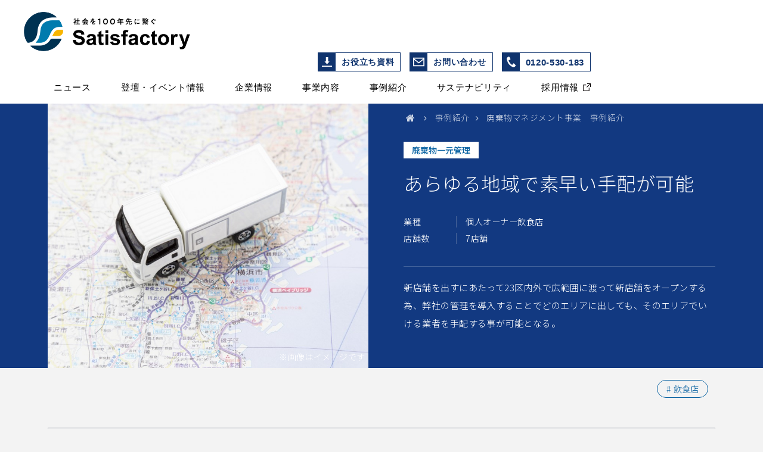

--- FILE ---
content_type: text/html; charset=UTF-8
request_url: https://www.sfinter.com/example/waste-management/post-409/
body_size: 44500
content:
<!DOCTYPE html>
<html lang="ja">
<head>
<meta charset="UTF-8">
<meta http-equiv="X-UA-Compatible" content="IE=edge,chrome=1" />


<!-- x-dns-prefetch-control-->
<meta http-equiv="x-dns-prefetch-control" content="on">
<link rel="preconnect" href="//www.googletagmanager.com">
<link rel="dns-prefetch" href="//www.googletagmanager.com">
<link rel="preconnect" href="//www.google-analytics.com">
<link rel="dns-prefetch" href="//www.google-analytics.com">
<link rel="preconnect" href="//googleads.g.doubleclick.net">
<link rel="dns-prefetch" href="//googleads.g.doubleclick.net">
<link rel="preconnect" href="//static.doubleclick.net">
<link rel="dns-prefetch" href="//static.doubleclick.net">
<link rel="preconnect" href="//ajax.googleapis.com">
<link rel="dns-prefetch" href="//ajax.googleapis.com">
<link rel="preconnect" href="//fonts.googleapis.com">
<link rel="dns-prefetch" href="//fonts.googleapis.com">
<link rel="preconnect" href="//fonts.gstatic.com" crossorigin>
<link rel="dns-prefetch" href="//fonts.gstatic.com" crossorigin><title>あらゆる地域で素早い手配が可能 | 環境問題解決企業、サティスファクトリー</title>
<meta name="keywords" content="サティスファクトリー,廃棄物管理,廃棄物,カーボンオフセット,ごみ,環境,リサイクル,コスト削減,適正,CSR,コンサルティング"> 
<meta name="description" content="サティスファクトリーの廃棄物マネジメント事例一覧。新店舗を出すにあたって23区内外で広範囲に渡って新店舗をオープンする為、弊社の管理を導入することでどのエリアに出しても、そのエリアでいける業者を手配する事が可能となる。"> 

<meta property="og:title" content="あらゆる地域で素早い手配が可能 | 環境問題解決企業、サティスファクトリー" />
<meta property="og:description" content="サティスファクトリーの廃棄物マネジメント事例一覧。新店舗を出すにあたって23区内外で広範囲に渡って新店舗をオープンする為、弊社の管理を導入することでどのエリアに出しても、そのエリアでいける業者を手配する事が可能となる。" />
<meta property="og:type" content="article"/>
<meta property="og:url" content="https://www.sfinter.com/example/waste-management/post-409/" />
<meta property="og:locale" content="ja_JP" />
<meta property="og:image" content="https://www.sfinter.com/_pack/img/ogp_fb.png" />
<meta name="twitter:image" content="https://www.sfinter.com/_pack/img/ogp_tw.png" />

<!-- Global site tag (gtag.js) - Google Analytics -->
<script async src="https://www.googletagmanager.com/gtag/js?id=UA-121846820-1"></script>
<script>
  window.dataLayer = window.dataLayer || [];
  function gtag(){dataLayer.push(arguments);}
  gtag('js', new Date());

  gtag('config', 'UA-121846820-1');
</script>
<link rel="preconnect" href="https://fonts.googleapis.com">
<link rel="preconnect" href="https://fonts.gstatic.com" crossorigin>

<link rel="shortcut icon" href="/_pack/img/favicon.ico">
<link rel="apple-touch-icon-precomposed" href="/_pack/img/apple-touch-icon.png">

<!-- common / css js -->
<!--
<link class="js-preload-css" type="text/css" href="/_pack/css/default.css" />
<link class="js-preload-css" type="text/css" href="/_pack/css/base.css?20201106" />
<link class="js-preload-css" type="text/css" href="/_pack/css/common.css" />
<link class="js-preload-css" type="text/css" href="/_pack/css/common_animation.css" />
<link class="js-preload-css" type="text/css" href="/_pack/css/common_pc.css?20201106" />
<link rel="stylesheet" href="/_pack/css/font.css" media="print" onload="this.media='all'">
<link class="js-preload-css" type="text/css" href="/_pack/css/font.css"/>
-->

<link class="" type="text/css" rel="stylesheet" href="//netdna.bootstrapcdn.com/font-awesome/4.7.0/css/font-awesome.min.css" media="print" onload="this.media='all'"/>

<link class="" type="text/css" rel="stylesheet" href="//fonts.googleapis.com/icon?family=Material+Icons" media="print" onload="this.media='all'"/>

<link class="" type="text/css" rel="stylesheet" href="/_pack/css/IconFontA.css" media="print" onload="this.media='all'"/>

<!-- 旧webフォント -->
<!--
<link class="" type="text/css" rel="stylesheet" href="//fonts.googleapis.com/earlyaccess/notosansjapanese.css" media="print" onload="this.media='all'"/>
-->

<!-- 新webフォント -->
<link class="" type="text/css" rel="stylesheet" href="https://fonts.googleapis.com/css2?family=Noto+Sans+JP:wght@300;500;700&display=swap" media="print" onload="this.media='all'"/>

<link class="" type="text/css" rel="stylesheet" href="/_pack/css/font.css" media="print" onload="this.media='all'"/>

<style>
/* default setting
------------------------------------------------------------------------------*/

* {
	padding: 0;
	margin: 0;
	box-sizing: border-box;
}
html, body{
	/* height: 100%; */
	margin:0;
	padding:0;
	/*overflow: auto;*/
	text-align:left;
}


div {
margin:0;
padding:0;
}
applet, object, iframe,
h1, h2, h3, h4, h5, h6, p, blockquote, pre,
a, abbr, acronym, address, big, cite, code,
del, dfn, img, ins, kbd, q, s, samp,
small, strike, tt, var,
b, u, i, center,
dl, dt, dd, ol, ul, li,
fieldset, form, label, legend,
table, caption, tbody, tfoot, thead, tr, th, td,
article, aside, canvas, details, embed,
figure, figcaption, footer, header, hgroup,
menu, nav, output, ruby, section, summary,
time, mark, audio, video {
	margin: 0;
	padding: 0;
	border: 0;
	font-size: 100%;
	font-style:normal;
    font-weight: 300;
	vertical-align: baseline;
	text-align:left;
}

span, em, strong{
	margin: 0;
	padding: 0;
	border: 0;
	font-style:normal;
	vertical-align: baseline;
	text-align:left;
	font-size: 100%;
}


article, aside, details, figcaption, figure,
footer, header, hgroup, menu, nav, section {
	display: block;
}

blockquote, q {
	quotes: none;
}

blockquote:before, blockquote:after,
q:before, q:after {
	content: '';
	content: none;
}


/* List Module
-------------------------------------------------- */
ul, ol {
	list-style:none;
}

/* Display Module
-------------------------------------------------- */
sup {
/*vertical-align:top;*/
font-size:76%;
}
sub {
vertical-align:bottom;
font-size:76%;
}


/* Forms Module
-------------------------------------------------- */
button {
	margin:0;
	padding:0;
	border:0;
	background:none;
	cursor:pointer;
}

input, textarea, select {
	font-family:inherit;
	font-size:inherit;
	font-weight:inherit;
	margin: 0;
	padding: 0;
}


/* Tables Module
-------------------------------------------------- */
table {
	border-collapse:collapse;
	border-spacing:0;
}
th, td {
	margin:0;
	padding:0;
	border:0;
	vertical-align:top;
}
th, caption {
	font-style:normal;
	font-weight:normal;
	text-align:left;
}
a:focus {
	outline:none;
}


img { border:0; vertical-align: bottom; }


/* other
-------------------------------------------------- */
hr { display: none; }

.cfix:after {	 content: ".";	display: block;	height: 0;	font-size:0;	 clear: both;	visibility:hidden;}
.cfix {	display: inline-block;}
/* Hides from IE Mac */
* html .cfix {	height: 1%;	}
.cfix {	display:block;	}
/* End Hack */

.both{
	clear:both;
}



@import url(//netdna.bootstrapcdn.com/font-awesome/4.7.0/css/font-awesome.min.css);
@import url(//fonts.googleapis.com/earlyaccess/notosansjapanese.css);
@import url(//fonts.googleapis.com/icon?family=Material+Icons);
@import url(./IconFontA.css?111);

@charset "utf-8";

@font-face {
	font-family: 'Noto Serif';
	font-style: normal;
	font-weight: 100;
	src: url("../font/NotoSerifCJKjp-ExtraLight.otf") format('opentype'),url("../font/NotoSerifCJKjp-ExtraLight.woff");
}
@font-face {
	font-family: 'Noto Serif';
	font-style: normal;
	font-weight: 200;
	src: url("../font/NotoSerifCJKjp-Light.otf") format('opentype'),url("../font/NotoSerifCJKjp-Light.woff");
}
@font-face {
	font-family: 'Noto Serif';
	font-style: normal;
	font-weight: 400;
	src: url("../font/NotoSerifCJKjp-Regular.otf") format('opentype'),url("../font/NotoSerifCJKjp-Regular.woff");
 }
@font-face {
	font-family: 'Noto Serif';
	font-style: normal;
	font-weight: 500;
	src: url("../font/NotoSerifCJKjp-Medium.otf") format('opentype'),url("../font/NotoSerifCJKjp-Medium.woff");
 }
@font-face {
	font-family: 'Noto Serif';
	font-style: normal;
	font-weight: 600;
	src: url("../font/NotoSerifCJKjp-SemiBold.otf") format('opentype'),url("../font/NotoSerifCJKjp-SemiBold.woff");
 }
@font-face {
	font-family: 'Noto Serif';
	font-style: normal;
	font-weight: 700;
	src: url("../font/NotoSerifCJKjp-Bold.otf") format('opentype'),url("../font/NotoSerifCJKjp-Bold.woff");
 }
@font-face {
	font-family: 'Noto Serif';
	font-style: normal;
	font-weight: 900;
	src: url("../font/NotoSerifCJKjp-Black.otf") format('opentype'),url("../font/NotoSerifCJKjp-Black.woff");
}

.ffMin {
	font-family: 'Noto Serif',"游明朝", YuMincho, "ヒラギノ明朝 ProN W3", "Hiragino Mincho ProN","ヒラギノ明朝 Pro W3", "Hiragino Mincho Pro", "HG明朝E", "ＭＳ Ｐ明朝", "ＭＳ 明朝", serif;
	font-weight: 300;
}
.ffGo {
	font-family: 'Noto Sans Japanese', "Hiragino Kaku Gothic Pro","ヒラギノ角ゴ Pro W3","MS P Gothic","ＭＳ Ｐゴシック",sans-serif;
	font-weight: 200;
}

/* // 基本設定 //
----------------------------------------------- */
body {
	color:#333;
	-webkit-text-size-adjust: 100%;
	font-size:15px;
	line-height:1.9;
	background-color:#fff;
	font-family: 'Noto Sans Japanese', "Hiragino Kaku Gothic Pro","ヒラギノ角ゴ Pro W3","MS P Gothic","ＭＳ Ｐゴシック",sans-serif;
}

html:not(.tbsp) body{
	-webkit-font-smoothing: antialiased;
	-moz-osx-font-smoothing: grayscale;
}

@media screen and (min-width: 1801px)  {
	body {
		background-color:#F3F3F3;
	}
	/* #ContentsWrap{
		width:1800px !important;
		margin:0 auto;
	} */
}


.cfix:after {	 content: ".";	display: block;	height: 0;	font-size:0;	 clear: both;	visibility:hidden;}
.cfix {	display: inline-block;}
* html .cfix {	height: 1%;	}
.cfix {	display:block;	}

dl:after {	 content: ".";	display: block;	height: 0;	font-size:0;	 clear: both;	visibility:hidden;}
dl {	display: inline-block;}
* html dl {	height: 1%;	}
dl {	display:block;	}

.elmPC, .elmPCTB {	display:block !important;	}
.elmTB {	display:none !important;	}
.elmTBSP {	display:none !important;	}
.elmSP {	display:none !important;	}

br.elmPC, i.elmPC, a.elmPC, span.elmPC, em.elmPC, img.elmPC,
br.elmPCTB, i.elmPCTB, a.elmPCTB, span.elmPCTB, em.elmPCTB, img.elmPCTB
 {	display:inline !important;	}

.widthFix{
	width:1000px;
	margin:0 auto;
	display:block;
	box-sizing: border-box;
}

@media screen and (min-width: 741px)  {
	.widthFixPC{
		width:1000px;
		margin:0 auto;
		display:block;
		box-sizing: border-box;
	}
}
@media screen and (max-width: 740px){
	.widthFix,.widthFixSP{
		width: 100%;
		padding:0 10px;
		box-sizing: border-box;
	}
}

.widthFix:after {	 content: ".";	display: block;	height: 0;	font-size:0;	 clear: both;	visibility:hidden;}
.widthFix {	display: inline-block;}
* html .widthFix {	height: 1%;	}
.widthFix {	display:block;	}

.widthLiquid{
  margin:0 auto;
  transition: .3s;
  padding: 0 140px;
	max-width: 1740px;
}
@media all and (max-width: 1400px)  {
  .widthLiquid{
    padding:0 80px;
  }
}
@media all and (max-width: 1023px)  {
  .widthLiquid{
    padding:0 30px;
  }
}
@media all and (max-width: 480px)  {
	.widthLiquid{
	  padding: 0 15px;
	}
}


img.wAuto {
	width:auto !important;
}
img{
	vertical-align: bottom;
}

@media screen and (max-width: 740px)  {

	html,body {
		font-size:14px;
		line-height:1.7;
	}
	html.iPhone body {
	}
	html.Android body {
	}

	.elmPC {	display:none !important;	}
	.elmTB {	display:none !important;	}
	.elmPCTB {	display:none !important;	}
	.elmTBSP {	display:block !important;	}
	.elmSP {	display:block !important;	}

	br.elmTB,i.elmTB,a.elmTB,span.elmTB,em.elmTB,img.elmTB,
	br.elmPC,i.elmPC,a.elmPC,span.elmPC,em.elmPC,img.elmPC,
	br.elmPCTB, i.elmPCTB, a.elmPCTB, span.elmPCTB, em.elmPCTB, img.elmPCTB
	 {	display:none !important;	}
	br.elmTBSP, i.elmTBSP, a.elmTBSP, span.elmTBSP, em.elmTBSP,img.elmTBSP,
	br.elmSP, i.elmSP, a.elmSP, span.elmSP, em.elmSP, img.elmSP
	 {	display:inline !important;	}


	.flLeft.clearSP {
		float:none !important;
	}
	.flRight.clearSP {
		float:none !important;
	}
	.spWidthFix
	{
		width:100%;
		padding-left:10px;
		padding-right:10px;
		box-sizing: border-box;
	 }
	img {
		width:100%;
	}

	.imgAuto img{
		width: auto !important;
	}
 }


/* // margin //
-------------------------------------------------- */
@media screen and (min-width: 741px)  {
	.mat00 {	margin-top: 0 !important; }
	.mat01 {	margin-top: 1px !important; }
	.mat02 {	margin-top: 2px !important; }
	.mat03 {	margin-top: 3px !important; }
	.mat04 {	margin-top: 4px !important; }
	.mat05 {	margin-top: 5px !important; }
	.mat07 {	margin-top: 7px !important; }
	.mat10 {	margin-top: 10px !important; }
	.mat15 {	margin-top: 15px !important; }
	.mat20 {	margin-top: 20px !important; }
	.mat25 {	margin-top: 25px !important; }
	.mat30 {	margin-top: 30px !important; }
	.mat35 {	margin-top: 35px !important; }
	.mat40 {	margin-top: 40px !important; }
	.mat45 {	margin-top: 45px !important; }
	.mat50 {	margin-top: 50px !important; }
	.mat60 {	margin-top: 60px !important; }
	.mat70 {	margin-top: 70px !important; }
	.mat80 {	margin-top: 80px !important; }
	.mat100 {	margin-top: 100px !important; }
	.mat120 {	margin-top: 120px !important; }

	.mab00 {	margin-bottom: 0 !important; }
	.mab01 {	margin-bottom: 1px !important; }
	.mab02 {	margin-bottom: 2px !important; }
	.mab03 {	margin-bottom: 3px !important; }
	.mab04 {	margin-bottom: 4px !important; }
	.mab05 {	margin-bottom: 5px !important; }
	.mab07 {	margin-bottom: 7px !important; }
	.mab10 {	margin-bottom: 10px !important; }
	.mab15 {	margin-bottom: 15px !important; }
	.mab20 {	margin-bottom: 20px !important; }
	.mab25 {	margin-bottom: 25px !important; }
	.mab30 {	margin-bottom: 30px !important; }
	.mab35 {	margin-bottom: 35px !important; }
	.mab40 {	margin-bottom: 40px !important; }
	.mab45 {	margin-bottom: 45px !important; }
	.mab50 {	margin-bottom: 50px !important; }
	.mab60 {	margin-bottom: 60px !important; }
	.mab70 {	margin-bottom: 70px !important; }
	.mab80 {	margin-bottom: 80px !important; }
	.mab100 {	margin-bottom: 100px !important; }
	.mab120 {	margin-bottom: 120px !important; }

	.mar00 {	margin-right: 0 !important; }
	.mar01 {	margin-right: 1px !important; }
	.mar02 {	margin-right: 2px !important; }
	.mar03 {	margin-right: 3px !important; }
	.mar04 {	margin-right: 4px !important; }
	.mar05 {	margin-right: 5px !important; }
	.mar07 {	margin-right: 7px !important; }
	.mar10 {	margin-right: 10px !important; }
	.mar15 {	margin-right: 15px !important; }
	.mar20 {	margin-right: 20px !important; }
	.mar25 {	margin-right: 25px !important; }
	.mar30 {	margin-right: 30px !important; }
	.mar35 {	margin-right: 35px !important; }
	.mar40 {	margin-right: 40px !important; }
	.mar45 {	margin-right: 45px !important; }
	.mar50 {	margin-right: 50px !important; }
	.mar60 {	margin-right: 60px !important; }

	.mal00 {	margin-left: 0 !important; }
	.mal01 {	margin-left: 1px !important; }
	.mal02 {	margin-left: 2px !important; }
	.mal03 {	margin-left: 3px !important; }
	.mal04 {	margin-left: 4px !important; }
	.mal05 {	margin-left: 5px !important; }
	.mal07 {	margin-left: 7px !important; }
	.mal10 {	margin-left: 10px !important; }
	.mal15 {	margin-left: 15px !important; }
	.mal20 {	margin-left: 20px !important; }
	.mal25 {	margin-left: 25px !important; }
	.mal30 {	margin-left: 30px !important; }
	.mal35 {	margin-left: 35px !important; }
	.mal40 {	margin-left: 40px !important; }
	.mal45 {	margin-left: 45px !important; }
	.mal50 {	margin-left: 50px !important; }
	.mal60 {	margin-left: 60px !important; }

	.malr00 {	margin-right: 0 !important;margin-left: 0 !important; }
	.malr01 {	margin-right: 1px !important;margin-left: 1px !important; }
	.malr02 {	margin-right: 2px !important;margin-left: 2px !important; }
	.malr03 {	margin-right: 3px !important;margin-left: 3px !important; }
	.malr04 {	margin-right: 4px !important;margin-left: 4px !important; }
	.malr05 {	margin-right: 5px !important;margin-left: 5px !important; }
	.malr07 {	margin-right: 7px !important;margin-left: 7px !important; }
	.malr10 {	margin-right: 10px !important;margin-left: 10px !important; }
	.malr15 {	margin-right: 15px !important;margin-left: 15px !important; }
	.malr20 {	margin-right: 20px !important;margin-left: 20px !important; }
	.malr25 {	margin-right: 25px !important;margin-left: 25px !important; }
	.malr30 {	margin-right: 30px !important;margin-left: 30px !important; }
	.malr35 {	margin-right: 35px !important;margin-left: 35px !important; }
	.malr40 {	margin-right: 40px !important;margin-left: 40px !important; }
	.malr45 {	margin-right: 45px !important;margin-left: 45px !important; }
	.malr50 {	margin-right: 50px !important;margin-left: 50px !important; }
	.malr60 {	margin-right: 60px !important;margin-left: 60px !important; }
	.malr70 {	margin-right: 70px !important;margin-left: 70px !important; }
	.malr80 {	margin-right: 80px !important;margin-left: 80px !important; }

	.pcMat00 {	margin-top: 0 !important; }
	.pcMat01 {	margin-top: 1px !important; }
	.pcMat02 {	margin-top: 2px !important; }
	.pcMat03 {	margin-top: 3px !important; }
	.pcMat04 {	margin-top: 4px !important; }
	.pcMat05 {	margin-top: 5px !important; }
	.pcMat07 {	margin-top: 7px !important; }
	.pcMat10 {	margin-top: 10px !important; }
	.pcMat15 {	margin-top: 15px !important; }
	.pcMat20 {	margin-top: 20px !important; }
	.pcMat25 {	margin-top: 25px !important; }
	.pcMat30 {	margin-top: 30px !important; }
	.pcMat35 {	margin-top: 35px !important; }
	.pcMat40 {	margin-top: 40px !important; }
	.pcMat45 {	margin-top: 45px !important; }
	.pcMat50 {	margin-top: 50px !important; }
	.pcMat60 {	margin-top: 60px !important; }
	.pcMat70 {	margin-top: 70px !important; }
	.pcMat80 {	margin-top: 80px !important; }
	.pcMat100 {	margin-top: 100px !important; }
	.pcMat120 {	margin-top: 120px !important; }

	.pcMab00 {	margin-bottom: 0 !important; }
	.pcMab01 {	margin-bottom: 1px !important; }
	.pcMab02 {	margin-bottom: 2px !important; }
	.pcMab03 {	margin-bottom: 3px !important; }
	.pcMab04 {	margin-bottom: 4px !important; }
	.pcMab05 {	margin-bottom: 5px !important; }
	.pcMab07 {	margin-bottom: 7px !important; }
	.pcMab10 {	margin-bottom: 10px !important; }
	.pcMab15 {	margin-bottom: 15px !important; }
	.pcMab20 {	margin-bottom: 20px !important; }
	.pcMab25 {	margin-bottom: 25px !important; }
	.pcMab30 {	margin-bottom: 30px !important; }
	.pcMab35 {	margin-bottom: 35px !important; }
	.pcMab40 {	margin-bottom: 40px !important; }
	.pcMab45 {	margin-bottom: 45px !important; }
	.pcMab50 {	margin-bottom: 50px !important; }
	.pcMab60 {	margin-bottom: 60px !important; }
	.pcMab70 {	margin-bottom: 70px !important; }
	.pcMab80 {	margin-bottom: 80px !important; }
	.pcMab100 {	margin-bottom: 100px !important; }
	.pcMab120 {	margin-bottom: 120px !important; }

	.pcMar00 {	margin-right: 0 !important; }
	.pcMar01 {	margin-right: 1px !important; }
	.pcMar02 {	margin-right: 2px !important; }
	.pcMar03 {	margin-right: 3px !important; }
	.pcMar04 {	margin-right: 4px !important; }
	.pcMar05 {	margin-right: 5px !important; }
	.pcMar07 {	margin-right: 7px !important; }
	.pcMar10 {	margin-right: 10px !important; }
	.pcMar15 {	margin-right: 15px !important; }
	.pcMar20 {	margin-right: 20px !important; }
	.pcMar25 {	margin-right: 25px !important; }
	.pcMar30 {	margin-right: 30px !important; }
	.pcMar35 {	margin-right: 35px !important; }
	.pcMar40 {	margin-right: 40px !important; }
	.pcMar45 {	margin-right: 45px !important; }
	.pcMar50 {	margin-right: 50px !important; }
	.pcMar60 {	margin-right: 60px !important; }

	.pcMal00 {	margin-left: 0 !important; }
	.pcMal01 {	margin-left: 1px !important; }
	.pcMal02 {	margin-left: 2px !important; }
	.pcMal03 {	margin-left: 3px !important; }
	.pcMal04 {	margin-left: 4px !important; }
	.pcMal05 {	margin-left: 5px !important; }
	.pcMal07 {	margin-left: 7px !important; }
	.pcMal10 {	margin-left: 10px !important; }
	.pcMal15 {	margin-left: 15px !important; }
	.pcMal20 {	margin-left: 20px !important; }
	.pcMal25 {	margin-left: 25px !important; }
	.pcMal30 {	margin-left: 30px !important; }
	.pcMal35 {	margin-left: 35px !important; }
	.pcMal40 {	margin-left: 40px !important; }
	.pcMal45 {	margin-left: 45px !important; }
	.pcMal50 {	margin-left: 50px !important; }
	.pcMal60 {	margin-left: 60px !important; }

	.pcMalr00 {	margin-right: 0 !important;margin-left: 0 !important; }
	.pcMalr01 {	margin-right: 1px !important;margin-left: 1px !important; }
	.pcMalr02 {	margin-right: 2px !important;margin-left: 2px !important; }
	.pcMalr03 {	margin-right: 3px !important;margin-left: 3px !important; }
	.pcMalr04 {	margin-right: 4px !important;margin-left: 4px !important; }
	.pcMalr05 {	margin-right: 5px !important;margin-left: 5px !important; }
	.pcMalr07 {	margin-right: 7px !important;margin-left: 7px !important; }
	.pcMalr10 {	margin-right: 10px !important;margin-left: 10px !important; }
	.pcMalr15 {	margin-right: 15px !important;margin-left: 15px !important; }
	.pcMalr20 {	margin-right: 20px !important;margin-left: 20px !important; }
	.pcMalr25 {	margin-right: 25px !important;margin-left: 25px !important; }
	.pcMalr30 {	margin-right: 30px !important;margin-left: 30px !important; }
	.pcMalr35 {	margin-right: 35px !important;margin-left: 35px !important; }
	.pcMalr40 {	margin-right: 40px !important;margin-left: 40px !important; }
	.pcMalr45 {	margin-right: 45px !important;margin-left: 45px !important; }
	.pcMalr50 {	margin-right: 50px !important;margin-left: 50px !important; }
	.pcMalr60 {	margin-right: 60px !important;margin-left: 60px !important; }
	.pcMalr70 {	margin-right: 70px !important;margin-left: 70px !important; }
	.pcMalr80 {	margin-right: 80px !important;margin-left: 80px !important; }
}


@media screen and (max-width: 740px)  {
	.mat00 {	margin-top: 0 !important; }
	.mat01 {	margin-top: 1px !important; }
	.mat02 {	margin-top: 2px !important; }
	.mat03 {	margin-top: 3px !important; }
	.mat04 {	margin-top: 4px !important; }
	.mat05 {	margin-top: 5px !important; }
	.mat07 {	margin-top: 7px !important; }
	.mat10 {	margin-top: 10px !important; }
	.mat15 {	margin-top: 13px !important; }
	.mat20 {	margin-top: 16px !important; }
	.mat25 {	margin-top: 20px !important; }
	.mat30 {	margin-top: 24px !important; }
	.mat35 {	margin-top: 29px !important; }
	.mat40 {	margin-top: 33px !important; }
	.mat45 {	margin-top: 37px !important; }
	.mat50 {	margin-top: 40px !important; }
	.mat60 {	margin-top: 40px !important; }
	.mat70 {	margin-top: 40px !important; }
	.mat80 {	margin-top: 40px !important; }
	.mat100 {	margin-top: 40px !important; }
	.mat120 {	margin-top: 40px !important; }

	.mab00 {	margin-bottom: 0 !important; }
	.mab01 {	margin-bottom: 1px !important; }
	.mab02 {	margin-bottom: 2px !important; }
	.mab03 {	margin-bottom: 3px !important; }
	.mab04 {	margin-bottom: 4px !important; }
	.mab05 {	margin-bottom: 5px !important; }
	.mab07 {	margin-bottom: 7px !important; }
	.mab10 {	margin-bottom: 10px !important; }
	.mab15 {	margin-bottom: 13px !important; }
	.mab20 {	margin-bottom: 16px !important; }
	.mab25 {	margin-bottom: 20px !important; }
	.mab30 {	margin-bottom: 24px !important; }
	.mab35 {	margin-bottom: 29px !important; }
	.mab40 {	margin-bottom: 33px !important; }
	.mab45 {	margin-bottom: 37px !important; }
	.mab50 {	margin-bottom: 40px !important; }
	.mab60 {	margin-bottom: 40px !important; }
	.mab70 {	margin-bottom: 40px !important; }
	.mab80 {	margin-bottom: 40px !important; }
	.mab100 {	margin-bottom: 40px !important; }
	.mab120 {	margin-bottom: 40px !important; }

	.mal00 {	margin-left: 0 !important; }
	.mal01 {	margin-left: 1px !important; }
	.mal02 {	margin-left: 2px !important; }
	.mal03 {	margin-left: 3px !important; }
	.mal04 {	margin-left: 4px !important; }
	.mal05 {	margin-left: 5px !important; }
	.mal07 {	margin-left: 7px !important; }
	.mal10 {	margin-left: 10px !important; }
	.mal15 {	margin-left: 13px !important; }
	.mal20 {	margin-left: 16px !important; }
	.mal25 {	margin-left: 20px !important; }
	.mal30 {	margin-left: 24px !important; }
	.mal35 {	margin-left: 29px !important; }
	.mal40 {	margin-left: 33px !important; }
	.mal45 {	margin-left: 37px !important; }
	.mal50 {	margin-left: 40px !important; }
	.mal60 {	margin-left: 40px !important; }
	.mal70 {	margin-left: 40px !important; }
	.mal80 {	margin-left: 40px !important; }
	.mal100 {	margin-left: 40px !important; }
	.mal120 {	margin-left: 40px !important; }

	.mar00 {	margin-right: 0 !important; }
	.mar01 {	margin-right: 1px !important; }
	.mar02 {	margin-right: 2px !important; }
	.mar03 {	margin-right: 3px !important; }
	.mar04 {	margin-right: 4px !important; }
	.mar05 {	margin-right: 5px !important; }
	.mar07 {	margin-right: 7px !important; }
	.mar10 {	margin-right: 10px !important; }
	.mar15 {	margin-right: 13px !important; }
	.mar20 {	margin-right: 16px !important; }
	.mar25 {	margin-right: 20px !important; }
	.mar30 {	margin-right: 24px !important; }
	.mar35 {	margin-right: 29px !important; }
	.mar40 {	margin-right: 33px !important; }
	.mar45 {	margin-right: 37px !important; }
	.mar50 {	margin-right: 40px !important; }
	.mar60 {	margin-right: 40px !important; }
	.mar70 {	margin-right: 40px !important; }
	.mar80 {	margin-right: 40px !important; }
	.mar100 {	margin-right: 40px !important; }
	.mar120 {	margin-right: 40px !important; }

	.malr00 {	margin-left: 0 !important;	margin-right: 0 !important;	}
	.malr01 {	margin-left: 1px !important;	margin-right: 1px !important;	}
	.malr02 {	margin-left: 2px !important;	margin-right: 2px !important;	}
	.malr03 {	margin-left: 3px !important;	margin-right: 3px !important;	}
	.malr04 {	margin-left: 4px !important;	margin-right: 4px !important;	}
	.malr05 {	margin-left: 5px !important;	margin-right: 5px !important;	}
	.malr07 {	margin-left: 7px !important;	margin-right: 7px !important;	}
	.malr10 {	margin-left: 10px !important;	margin-right: 10px !important;	}
	.malr15 {	margin-left: 13px !important;	margin-right: 13px !important;	}
	.malr20 {	margin-left: 16px !important;	margin-right: 16px !important;	}
	.malr25 {	margin-left: 20px !important;	margin-right: 20px !important;	}
	.malr30 {	margin-left: 24px !important;	margin-right: 24px !important;	}
	.malr35 {	margin-left: 29px !important;	margin-right: 29px !important;	}
	.malr40 {	margin-left: 33px !important;	margin-right: 33px !important;	}
	.malr45 {	margin-left: 37px !important;	margin-right: 37px !important;	}
	.malr50 {	margin-left: 40px !important;	margin-right: 40px !important;	}
	.malr60 {	margin-left: 40px !important;	margin-right: 40px !important;	}
	.malr70 {	margin-left: 40px !important;	margin-right: 40px !important;	}
	.malr80 {	margin-left: 40px !important;	margin-right: 40px !important;	}
	.malr100 {	margin-left: 40px !important;	margin-right: 40px !important;	}
	.malr120 {	margin-left: 40px !important;	margin-right: 40px !important;	}


	.spMat00 {	margin-top: 0 !important; }
	.spMat01 {	margin-top: 1px !important; }
	.spMat02 {	margin-top: 2px !important; }
	.spMat03 {	margin-top: 3px !important; }
	.spMat04 {	margin-top: 4px !important; }
	.spMat05 {	margin-top: 5px !important; }
	.spMat07 {	margin-top: 7px !important; }
	.spMat10 {	margin-top: 10px !important; }
	.spMat15 {	margin-top: 15px !important; }
	.spMat20 {	margin-top: 20px !important; }
	.spMat25 {	margin-top: 25px !important; }
	.spMat30 {	margin-top: 30px !important; }
	.spMat40 {	margin-top: 40px !important; }
	.spMat50 {	margin-top: 50px !important; }

	.spMab00 {	margin-bottom: 0 !important; }
	.spMab01 {	margin-bottom: 1px !important; }
	.spMab02 {	margin-bottom: 2px !important; }
	.spMab03 {	margin-bottom: 3px !important; }
	.spMab04 {	margin-bottom: 4px !important; }
	.spMab05 {	margin-bottom: 5px !important; }
	.spMab07 {	margin-bottom: 7px !important; }
	.spMab10 {	margin-bottom: 10px !important; }
	.spMab15 {	margin-bottom: 15px !important; }
	.spMab20 {	margin-bottom: 20px !important; }
	.spMab25 {	margin-bottom: 25px !important; }
	.spMab30 {	margin-bottom: 30px !important; }
	.spMab40 {	margin-bottom: 40px !important; }
	.spMab50 {	margin-bottom: 50px !important; }

	.spNoMat {	margin-top:0 !important; }
	.spNoMab {	margin-bottom:0 !important; }
	.spNoMal {	margin-left:0 !important; }
	.spNoMar {	margin-right:0 !important; }

}

/* // padding //
-------------------------------------------------- */
@media screen and (min-width: 741px)  {
	.pat00 {	padding-top: 0 !important; }
	.pat01 {	padding-top: 1px !important; }
	.pat02 {	padding-top: 2px !important; }
	.pat03 {	padding-top: 3px !important; }
	.pat04 {	padding-top: 4px !important; }
	.pat05 {	padding-top: 5px !important; }
	.pat07 {	padding-top: 7px !important; }
	.pat10 {	padding-top: 10px !important; }
	.pat15 {	padding-top: 15px !important; }
	.pat20 {	padding-top: 20px !important; }
	.pat25 {	padding-top: 25px !important; }
	.pat30 {	padding-top: 30px !important; }
	.pat35 {	padding-top: 35px !important; }
	.pat40 {	padding-top: 40px !important; }
	.pat45 {	padding-top: 45px !important; }
	.pat50 {	padding-top: 50px !important; }
	.pat60 {	padding-top: 60px !important; }
	.pat65 {	padding-top: 65px !important; }
	.pat70 {	padding-top: 70px !important; }
	.pat80 {	padding-top: 80px !important; }
	.pat120 {	padding-top: 180px !important; }

	.pab00 {	padding-bottom: 0 !important; }
	.pab01 {	padding-bottom: 1px !important; }
	.pab02 {	padding-bottom: 2px !important; }
	.pab03 {	padding-bottom: 3px !important; }
	.pab04 {	padding-bottom: 4px !important; }
	.pab05 {	padding-bottom: 5px !important; }
	.pab07 {	padding-bottom: 7px !important; }
	.pab10 {	padding-bottom: 10px !important; }
	.pab15 {	padding-bottom: 15px !important; }
	.pab20 {	padding-bottom: 20px !important; }
	.pab25 {	padding-bottom: 25px !important; }
	.pab30 {	padding-bottom: 30px !important; }
	.pab35 {	padding-bottom: 35px !important; }
	.pab40 {	padding-bottom: 40px !important; }
	.pab45 {	padding-bottom: 45px !important; }
	.pab50 {	padding-bottom: 50px !important; }
	.pab60 {	padding-bottom: 60px !important; }
	.pab70 {	padding-bottom: 70px !important; }
	.pab80 {	padding-bottom: 80px !important; }

	.par00 {	padding-right: 0 !important; }
	.par01 {	padding-right: 1px !important; }
	.par02 {	padding-right: 2px !important; }
	.par03 {	padding-right: 3px !important; }
	.par04 {	padding-right: 4px !important; }
	.par05 {	padding-right: 5px !important; }
	.par07 {	padding-right: 7px !important; }
	.par10 {	padding-right: 10px !important; }
	.par15 {	padding-right: 15px !important; }
	.par20 {	padding-right: 20px !important; }
	.par25 {	padding-right: 25px !important; }
	.par30 {	padding-right: 30px !important; }
	.par35 {	padding-right: 35px !important; }
	.par40 {	padding-right: 40px !important; }
	.par45 {	padding-right: 45px !important; }
	.par50 {	padding-right: 50px !important; }
	.par60 {	padding-right: 60px !important; }

	.pal00 {	padding-left: 0 !important; }
	.pal01 {	padding-left: 1px !important; }
	.pal02 {	padding-left: 2px !important; }
	.pal03 {	padding-left: 3px !important; }
	.pal04 {	padding-left: 4px !important; }
	.pal05 {	padding-left: 5px !important; }
	.pal07 {	padding-left: 7px !important; }
	.pal10 {	padding-left: 10px !important; }
	.pal15 {	padding-left: 15px !important; }
	.pal20 {	padding-left: 20px !important; }
	.pal25 {	padding-left: 25px !important; }
	.pal30 {	padding-left: 30px !important; }
	.pal35 {	padding-left: 35px !important; }
	.pal40 {	padding-left: 40px !important; }
	.pal45 {	padding-left: 45px !important; }
	.pal50 {	padding-left: 50px !important; }
	.pal55 {	padding-left: 55px !important; }
	.pal60 {	padding-left: 60px !important; }

	.palr00 {	padding-right: 0 !important;padding-left: 0 !important; }
	.palr01 {	padding-right: 1px !important;padding-left: 1px !important; }
	.palr02 {	padding-right: 2px !important;padding-left: 2px !important; }
	.palr03 {	padding-right: 3px !important;padding-left: 3px !important; }
	.palr04 {	padding-right: 4px !important;padding-left: 4px !important; }
	.palr05 {	padding-right: 5px !important;padding-left: 5px !important; }
	.palr07 {	padding-right: 7px !important;padding-left: 7px !important; }
	.palr10 {	padding-right: 10px !important;padding-left: 10px !important; }
	.palr15 {	padding-right: 15px !important;padding-left: 15px !important; }
	.palr20 {	padding-right: 20px !important;padding-left: 20px !important; }
	.palr25 {	padding-right: 25px !important;padding-left: 25px !important; }
	.palr30 {	padding-right: 30px !important;padding-left: 30px !important; }
	.palr35 {	padding-right: 35px !important;padding-left: 35px !important; }
	.palr40 {	padding-right: 40px !important;padding-left: 40px !important; }
	.palr45 {	padding-right: 45px !important;padding-left: 45px !important; }
	.palr50 {	padding-right: 50px !important;padding-left: 50px !important; }
	.palr60 {	padding-right: 60px !important;padding-left: 60px !important; }
	.palr70 {	padding-right: 70px !important;padding-left: 70px !important; }
	.palr80 {	padding-right: 80px !important;padding-left: 80px !important; }

	.pcPat00 {	padding-top: 0 !important; }
	.pcPat01 {	padding-top: 1px !important; }
	.pcPat02 {	padding-top: 2px !important; }
	.pcPat03 {	padding-top: 3px !important; }
	.pcPat04 {	padding-top: 4px !important; }
	.pcPat05 {	padding-top: 5px !important; }
	.pcPat07 {	padding-top: 7px !important; }
	.pcPat10 {	padding-top: 10px !important; }
	.pcPat15 {	padding-top: 15px !important; }
	.pcPat20 {	padding-top: 20px !important; }
	.pcPat25 {	padding-top: 25px !important; }
	.pcPat30 {	padding-top: 30px !important; }
	.pcPat35 {	padding-top: 35px !important; }
	.pcPat40 {	padding-top: 40px !important; }
	.pcPat45 {	padding-top: 45px !important; }
	.pcPat50 {	padding-top: 50px !important; }
	.pcPat60 {	padding-top: 60px !important; }
	.pcPat65 {	padding-top: 65px !important; }
	.pcPat70 {	padding-top: 70px !important; }
	.pcPat80 {	padding-top: 80px !important; }
	.pcPat120 {	padding-top: 180px !important; }

	.pcPab00 {	padding-bottom: 0 !important; }
	.pcPab01 {	padding-bottom: 1px !important; }
	.pcPab02 {	padding-bottom: 2px !important; }
	.pcPab03 {	padding-bottom: 3px !important; }
	.pcPab04 {	padding-bottom: 4px !important; }
	.pcPab05 {	padding-bottom: 5px !important; }
	.pcPab07 {	padding-bottom: 7px !important; }
	.pcPab10 {	padding-bottom: 10px !important; }
	.pcPab15 {	padding-bottom: 15px !important; }
	.pcPab20 {	padding-bottom: 20px !important; }
	.pcPab25 {	padding-bottom: 25px !important; }
	.pcPab30 {	padding-bottom: 30px !important; }
	.pcPab35 {	padding-bottom: 35px !important; }
	.pcPab40 {	padding-bottom: 40px !important; }
	.pcPab45 {	padding-bottom: 45px !important; }
	.pcPab50 {	padding-bottom: 50px !important; }
	.pcPab60 {	padding-bottom: 60px !important; }
	.pcPab70 {	padding-bottom: 70px !important; }
	.pcPab80 {	padding-bottom: 80px !important; }

	.pcPar00 {	padding-right: 0 !important; }
	.pcPar01 {	padding-right: 1px !important; }
	.pcPar02 {	padding-right: 2px !important; }
	.pcPar03 {	padding-right: 3px !important; }
	.pcPar04 {	padding-right: 4px !important; }
	.pcPar05 {	padding-right: 5px !important; }
	.pcPar07 {	padding-right: 7px !important; }
	.pcPar10 {	padding-right: 10px !important; }
	.pcPar15 {	padding-right: 15px !important; }
	.pcPar20 {	padding-right: 20px !important; }
	.pcPar25 {	padding-right: 25px !important; }
	.pcPar30 {	padding-right: 30px !important; }
	.pcPar35 {	padding-right: 35px !important; }
	.pcPar40 {	padding-right: 40px !important; }
	.pcPar45 {	padding-right: 45px !important; }
	.pcPar50 {	padding-right: 50px !important; }
	.pcPar60 {	padding-right: 60px !important; }

	.pcPal00 {	padding-left: 0 !important; }
	.pcPal01 {	padding-left: 1px !important; }
	.pcPal02 {	padding-left: 2px !important; }
	.pcPal03 {	padding-left: 3px !important; }
	.pcPal04 {	padding-left: 4px !important; }
	.pcPal05 {	padding-left: 5px !important; }
	.pcPsal07 {	padding-left: 7px !important; }
	.pcPal10 {	padding-left: 10px !important; }
	.pcPal15 {	padding-left: 15px !important; }
	.pcPal20 {	padding-left: 20px !important; }
	.pcPal25 {	padding-left: 25px !important; }
	.pcPal30 {	padding-left: 30px !important; }
	.pcPal35 {	padding-left: 35px !important; }
	.pcPal40 {	padding-left: 40px !important; }
	.pcPal45 {	padding-left: 45px !important; }
	.pcPal50 {	padding-left: 50px !important; }
	.pcPal55 {	padding-left: 55px !important; }
	.pcPal60 {	padding-left: 60px !important; }

	.pcPalr00 {	padding-right: 0 !important;padding-left: 0 !important; }
	.pcPalr01 {	padding-right: 1px !important;padding-left: 1px !important; }
	.pcPalr02 {	padding-right: 2px !important;padding-left: 2px !important; }
	.pcPalr03 {	padding-right: 3px !important;padding-left: 3px !important; }
	.pcPalr04 {	padding-right: 4px !important;padding-left: 4px !important; }
	.pcPalr05 {	padding-right: 5px !important;padding-left: 5px !important; }
	.pcPalr07 {	padding-right: 7px !important;padding-left: 7px !important; }
	.pcPalr10 {	padding-right: 10px !important;padding-left: 10px !important; }
	.pcPalr15 {	padding-right: 15px !important;padding-left: 15px !important; }
	.pcPalr20 {	padding-right: 20px !important;padding-left: 20px !important; }
	.pcPalr25 {	padding-right: 25px !important;padding-left: 25px !important; }
	.pcPalr30 {	padding-right: 30px !important;padding-left: 30px !important; }
	.pcPalr35 {	padding-right: 35px !important;padding-left: 35px !important; }
	.pcPalr40 {	padding-right: 40px !important;padding-left: 40px !important; }
	.pcPalr45 {	padding-right: 45px !important;padding-left: 45px !important; }
	.pcPalr50 {	padding-right: 50px !important;padding-left: 50px !important; }
	.pcPalr60 {	padding-right: 60px !important;padding-left: 60px !important; }
	.pcPalr70 {	padding-right: 70px !important;padding-left: 70px !important; }
	.pcPalr80 {	padding-right: 80px !important;padding-left: 80px !important; }
}



@media screen and (max-width: 740px)  {
	.pat00 {	padding-top: 0 !important; }
	.pat01 {	padding-top: 1px !important; }
	.pat02 {	padding-top: 2px !important; }
	.pat03 {	padding-top: 3px !important; }
	.pat04 {	padding-top: 4px !important; }
	.pat05 {	padding-top: 5px !important; }
	.pat07 {	padding-top: 7px !important; }
	.pat10 {	padding-top: 10px !important; }
	.pat15 {	padding-top: 13px !important; }
	.pat20 {	padding-top: 16px !important; }
	.pat25 {	padding-top: 20px !important; }
	.pat30 {	padding-top: 24px !important; }
	.pat35 {	padding-top: 29px !important; }
	.pat40 {	padding-top: 33px !important; }
	.pat45 {	padding-top: 37px !important; }
	.pat50 {	padding-top: 40px !important; }
	.pat60 {	padding-top: 40px !important; }
	.pat70 {	padding-top: 40px !important; }
	.pat80 {	padding-top: 40px !important; }
	.pat100 {	padding-top: 40px !important; }
	.pat120 {	padding-top: 40px !important; }

	.pab00 {	padding-bottom: 0 !important; }
	.pab01 {	padding-bottom: 1px !important; }
	.pab02 {	padding-bottom: 2px !important; }
	.pab03 {	padding-bottom: 3px !important; }
	.pab04 {	padding-bottom: 4px !important; }
	.pab05 {	padding-bottom: 5px !important; }
	.pab07 {	padding-bottom: 7px !important; }
	.pab10 {	padding-bottom: 10px !important; }
	.pab15 {	padding-bottom: 13px !important; }
	.pab20 {	padding-bottom: 16px !important; }
	.pab25 {	padding-bottom: 20px !important; }
	.pab30 {	padding-bottom: 24px !important; }
	.pab35 {	padding-bottom: 29px !important; }
	.pab40 {	padding-bottom: 33px !important; }
	.pab45 {	padding-bottom: 37px !important; }
	.pab50 {	padding-bottom: 40px !important; }
	.pab60 {	padding-bottom: 40px !important; }
	.pab70 {	padding-bottom: 40px !important; }
	.pab80 {	padding-bottom: 40px !important; }
	.pab100 {	padding-bottom: 40px !important; }
	.pab120 {	padding-bottom: 40px !important; }

	.pal00 {	padding-left: 0 !important; }
	.pal01 {	padding-left: 1px !important; }
	.pal02 {	padding-left: 2px !important; }
	.pal03 {	padding-left: 3px !important; }
	.pal04 {	padding-left: 4px !important; }
	.pal05 {	padding-left: 5px !important; }
	.pal07 {	padding-left: 7px !important; }
	.pal10 {	padding-left: 10px !important; }
	.pal15 {	padding-left: 13px !important; }
	.pal20 {	padding-left: 16px !important; }
	.pal25 {	padding-left: 20px !important; }
	.pal30 {	padding-left: 24px !important; }
	.pal35 {	padding-left: 29px !important; }
	.pal40 {	padding-left: 33px !important; }
	.pal45 {	padding-left: 37px !important; }
	.pal50 {	padding-left: 40px !important; }
	.pal60 {	padding-left: 40px !important; }
	.pal70 {	padding-left: 40px !important; }
	.pal80 {	padding-left: 40px !important; }
	.pal100 {	padding-left: 40px !important; }
	.pal120 {	padding-left: 40px !important; }

	.par00 {	padding-right: 0 !important; }
	.par01 {	padding-right: 1px !important; }
	.par02 {	padding-right: 2px !important; }
	.par03 {	padding-right: 3px !important; }
	.par04 {	padding-right: 4px !important; }
	.par05 {	padding-right: 5px !important; }
	.par07 {	padding-right: 7px !important; }
	.par10 {	padding-right: 10px !important; }
	.par15 {	padding-right: 13px !important; }
	.par20 {	padding-right: 16px !important; }
	.par25 {	padding-right: 20px !important; }
	.par30 {	padding-right: 24px !important; }
	.par35 {	padding-right: 29px !important; }
	.par40 {	padding-right: 33px !important; }
	.par45 {	padding-right: 37px !important; }
	.par50 {	padding-right: 40px !important; }
	.par60 {	padding-right: 40px !important; }
	.par70 {	padding-right: 40px !important; }
	.par80 {	padding-right: 40px !important; }
	.par100 {	padding-right: 40px !important; }
	.par120 {	padding-right: 40px !important; }

	.palr00 {	padding-left: 0 !important;	padding-right: 0 !important;	}
	.palr01 {	padding-left: 1px !important;	padding-right: 1px !important;	}
	.palr02 {	padding-left: 2px !important;	padding-right: 2px !important;	}
	.palr03 {	padding-left: 3px !important;	padding-right: 3px !important;	}
	.palr04 {	padding-left: 4px !important;	padding-right: 4px !important;	}
	.palr05 {	padding-left: 5px !important;	padding-right: 5px !important;	}
	.palr07 {	padding-left: 7px !important;	padding-right: 7px !important;	}
	.palr10 {	padding-left: 10px !important;	padding-right: 10px !important;	}
	.palr15 {	padding-left: 13px !important;	padding-right: 13px !important;	}
	.palr20 {	padding-left: 16px !important;	padding-right: 16px !important;	}
	.palr25 {	padding-left: 20px !important;	padding-right: 20px !important;	}
	.palr30 {	padding-left: 24px !important;	padding-right: 24px !important;	}
	.palr35 {	padding-left: 29px !important;	padding-right: 29px !important;	}
	.palr40 {	padding-left: 33px !important;	padding-right: 33px !important;	}
	.palr45 {	padding-left: 37px !important;	padding-right: 37px !important;	}
	.palr50 {	padding-left: 40px !important;	padding-right: 40px !important;	}
	.palr60 {	padding-left: 40px !important;	padding-right: 40px !important;	}
	.palr70 {	padding-left: 40px !important;	padding-right: 40px !important;	}
	.palr80 {	padding-left: 40px !important;	padding-right: 40px !important;	}
	.palr100 {	padding-left: 40px !important;	padding-right: 40px !important;	}
	.palr120 {	padding-left: 40px !important;	padding-right: 40px !important;	}

	.spPat00 {	padding-top: 0 !important; }
	.spPat01 {	padding-top: 1px !important; }
	.spPat02 {	padding-top: 2px !important; }
	.spPat03 {	padding-top: 3px !important; }
	.spPat04 {	padding-top: 4px !important; }
	.spPat05 {	padding-top: 5px !important; }
	.spPat07 {	padding-top: 7px !important; }
	.spPat10 {	padding-top: 10px !important; }
	.spPat15 {	padding-top: 15px !important; }
	.spPat20 {	padding-top: 20px !important; }
	.spPat25 {	padding-top: 25px !important; }
	.spPat30 {	padding-top: 30px !important; }

	.spPab00 {	padding-bottom: 0 !important; }
	.spPab01 {	padding-bottom: 1px !important; }
	.spPab02 {	padding-bottom: 2px !important; }
	.spPab03 {	padding-bottom: 3px !important; }
	.spPab04 {	padding-bottom: 4px !important; }
	.spPab05 {	padding-bottom: 5px !important; }
	.spPab07 {	padding-bottom: 7px !important; }
	.spPab10 {	padding-bottom: 10px !important; }
	.spPab15 {	padding-bottom: 15px !important; }
	.spPab20 {	padding-bottom: 20px !important; }
	.spPab25 {	padding-bottom: 25px !important; }
	.spPab30 {	padding-bottom: 30px !important; }

	.spPal00 {	padding-left: 0 !important; }
	.spPal01 {	padding-left: 1px !important; }
	.spPal02 {	padding-left: 2px !important; }
	.spPal03 {	padding-left: 3px !important; }
	.spPal04 {	padding-left: 4px !important; }
	.spPal05 {	padding-left: 5px !important; }
	.spPal07 {	padding-left: 7px !important; }
	.spPal10 {	padding-left: 10px !important; }
	.spPal15 {	padding-left: 15px !important; }
	.spPal20 {	padding-left: 20px !important; }
	.spPal25 {	padding-left: 25px !important; }
	.spPal30 {	padding-left: 30px !important; }

	.spPar00 {	padding-right: 0 !important; }
	.spPar01 {	padding-right: 1px !important; }
	.spPar02 {	padding-right: 2px !important; }
	.spPar03 {	padding-right: 3px !important; }
	.spPar04 {	padding-right: 4px !important; }
	.spPar05 {	padding-right: 5px !important; }
	.spPar07 {	padding-right: 7px !important; }
	.spPar10 {	padding-right: 10px !important; }
	.spPar15 {	padding-right: 15px !important; }
	.spPar20 {	padding-right: 20px !important; }
	.spPar25 {	padding-right: 25px !important; }
	.spPar30 {	padding-right: 30px !important; }

	.spNoPat {	padding-top:0 !important; }
	.spNoPab {	padding-bottom:0 !important; }
	.spNoPal {	padding-left:0 !important; }
	.spNoPar {	padding-right:0 !important; }

}

/* // font //
-------------------------------------------------- */
.fsS {	font-size:91% !important;}
.fsSB {	font-size:91% !important;	font-weight:bold !important;}
.fs2S {	font-size:82% !important;}
.fs2SB {	font-size:82% !important;	font-weight:bold !important;}
.fs3S {	font-size:73% !important;}
.fs3SB {	font-size:73% !important;	font-weight:bold !important;}
.fs4S {	font-size:65% !important;}
.fs4SB {	font-size:65% !important;	font-weight:bold !important;}
.fs5S {	font-size:56% !important;}
.fs5SB {	font-size:56% !important;	font-weight:bold !important;}
.fsM {	font-size:100% !important;}
.fsMB {	font-size:100% !important;	font-weight:bold !important;}
.fsM {	font-size:100% !important;}
.fsMB {	font-size:100% !important;	font-weight:bold !important;}
.fsL {	font-size:109% !important;}
.fsLB {	font-size:109% !important;	font-weight:bold !important;}
.fs2L {	font-size:118% !important;}
.fs2LB {	font-size:118% !important;	font-weight:bold !important;}
.fs3L {	font-size:127% !important;}
.fs3LB {	font-size:127% !important;	font-weight:bold !important;}
.fs4L {	font-size:136% !important;}
.fs4LB {	font-size:136% !important;	font-weight:bold !important;}
.fs5L {	font-size:145% !important;}
.fs5LB {	font-size:145% !important;	font-weight:bold !important;}
.fs6L {	font-size:154% !important;}
.fs6LB {	font-size:154% !important;	font-weight:bold !important;}
.fs7L {	font-size:163% !important;}
.fs7LB {	font-size:163% !important;	font-weight:bold !important;}
.fs8L {	font-size:172% !important;}
.fs8LB {	font-size:172% !important;	font-weight:bold !important;}

.fcBlack	{	color:#000 !important; }
.fcGray	{	color:#7F7F7F !important; }
.fcWhite	{	color:#FFF !important; }
.fcRed	{	color:#E50277 !important; }
.fcDarkRed	{	color:#8a001a !important; }
.fcPink	{	color:#E00 !important; }
.fcRedPink	{	color:#C9003F !important; }
.fcDarkPink	{	color:#CC0000 !important; }
.fcBlue	{	color:#00E !important; }
.fcGreen	{	color:#0C894F !important; }
.fcBlueGreen	{	color:#01a279 !important; }
.fcNavy	{	color:#2D3F87 !important; }
.fcGold	{	color:#F2F09B !important; }



.lh08	{	line-height:0.8em !important; }
.lh09	{	line-height:0.9em !important; }
.lh10	{	line-height:1.0em !important; }
.lh11	{	line-height:1.1em !important; }
.lh12	{	line-height:1.2em !important; }
.lh13	{	line-height:1.3em !important; }
.lh14	{	line-height:1.4em !important; }
.lh15	{	line-height:1.5em !important; }
.lh16	{	line-height:1.6em !important; }
.lh17	{	line-height:1.7em !important; }
.lh18	{	line-height:1.8em !important; }
.lh19	{	line-height:1.9em !important; }
.lh20	{	line-height:2.0em !important; }

.pc	.pcFsS {	font-size:91% !important;}
	.pcFsSB {	font-size:91% !important;	font-weight:bold !important;}
	.pcFs2S {	font-size:82% !important;}
	.pcFs2SB {	font-size:82% !important;	font-weight:bold !important;}
	.pcFs3S {	font-size:73% !important;}
	.pcFs3SB {	font-size:73% !important;	font-weight:bold !important;}
	.pcFs4S {	font-size:65% !important;}
	.pcFs4SB {	font-size:65% !important;	font-weight:bold !important;}
	.pcFs5S {	font-size:56% !important;}
	.pcFs5SB {	font-size:56% !important;	font-weight:bold !important;}
	.pcFsM {	font-size:100% !important;}
	.pcFsMB {	font-size:100% !important;	font-weight:bold !important;}
	.pcFsM {	font-size:100% !important;}
	.pcFsMB {	font-size:100% !important;	font-weight:bold !important;}
	.pcFsL {	font-size:109% !important;}
	.pcFsLB {	font-size:109% !important;	font-weight:bold !important;}
	.pcFs2L {	font-size:118% !important;}
	.pcFs2LB {	font-size:118% !important;	font-weight:bold !important;}
	.pcFs3L {	font-size:127% !important;}
	.pcFs3LB {	font-size:127% !important;	font-weight:bold !important;}
	.pcFs4L {	font-size:136% !important;}
	.pcFs4LB {	font-size:136% !important;	font-weight:bold !important;}
	.pcFs5L {	font-size:145% !important;}
	.pcFs5LB {	font-size:145% !important;	font-weight:bold !important;}
	.pcFs6L {	font-size:160% !important;}
	.pcFs6LB {	font-size:160% !important;	font-weight:bold !important;}
	.pcFs7L {	font-size:172% !important;}
	.pcFs7LB {	font-size:172% !important;	font-weight:bold !important;}

	.pcLh08	{	line-height:0.8em !important; }
	.pcLh09	{	line-height:0.9em !important; }
	.pcLh10	{	line-height:1.0em !important; }
	.pcLh11	{	line-height:1.1em !important; }
	.pcLh12	{	line-height:1.2em !important; }
	.pcLh13	{	line-height:1.3em !important; }
	.pcLh14	{	line-height:1.4em !important; }
	.pcLh15	{	line-height:1.5em !important; }
	.pcLh16	{	line-height:1.6em !important; }
	.pcLh17	{	line-height:1.7em !important; }
	.pcLh18	{	line-height:1.8em !important; }
	.pcLh19	{	line-height:1.9em !important; }
	.pcLh20	{	line-height:2.0em !important; }

@media screen and (max-width: 740px)  {
	.spFsS { font-size:91% !important;}
	.spFsSB {	font-size:91% !important;	font-weight:bold !important;}
	.spFs2S {	font-size:82% !important;}
	.spFs2SB {	font-size:82% !important;	font-weight:bold !important;}
	.spFs3S {	font-size:73% !important;}
	.spFs3SB {	font-size:73% !important;	font-weight:bold !important;}
	.spFs4S {	font-size:65% !important;}
	.spFs4SB {	font-size:65% !important;	font-weight:bold !important;}
	.spFs5S {	font-size:56% !important;}
	.spFs5SB {	font-size:56% !important;	font-weight:bold !important;}
	.spFsM {	font-size:100% !important;}
	.spFsMB {	font-size:100% !important;	font-weight:bold !important;}
	.spFsM {	font-size:100% !important;}
	.spFsMB {	font-size:100% !important;	font-weight:bold !important;}
	.spFsL {	font-size:109% !important;}
	.spFsLB {	font-size:109% !important;	font-weight:bold !important;}
	.spFs2L {	font-size:118% !important;}
	.spFs2LB {	font-size:118% !important;	font-weight:bold !important;}
	.spFs3L {	font-size:127% !important;}
	.spFs3LB {	font-size:127% !important;	font-weight:bold !important;}
	.spFs4L {	font-size:136% !important;}
	.spFs4LB {	font-size:136% !important;	font-weight:bold !important;}
	.spFs5L {	font-size:145% !important;}
	.spFs5LB {	font-size:145% !important;	font-weight:bold !important;}

	.spLh08	{	line-height:0.8em !important; }
	.spLh09	{	line-height:0.9em !important; }
	.spLh10	{	line-height:1.0em !important; }
	.spLh11	{	line-height:1.1em !important; }
	.spLh12	{	line-height:1.2em !important; }
	.spLh13	{	line-height:1.3em !important; }
	.spLh14	{	line-height:1.4em !important; }
	.spLh15	{	line-height:1.5em !important; }
	.spLh16	{	line-height:1.6em !important; }
	.spLh17	{	line-height:1.7em !important; }
	.spLh18	{	line-height:1.8em !important; }
	.spLh19	{	line-height:1.9em !important; }
	.spLh20	{	line-height:2.0em !important; }
}



.tdUnderline	{	text-decoration:underline !important; }
.tdNone	{	text-decoration:none !important; }
.tdOverline	{	text-decoration:overline !important; }

.fwBold	{	font-weight:bold !important; }
.fwNormal	{	font-weight:normal !important; }
.fw1	{	font-weight:100 !important; }
.fw2	{	font-weight:200 !important; }
.fw3	{	font-weight:300 !important; }
.fw4	{	font-weight:400 !important; }
.fw5	{	font-weight:500 !important; }
.fw6	{	font-weight:600 !important; }
.fw7	{	font-weight:700 !important; }
.fw8	{	font-weight:800 !important; }
.fw9	{	font-weight:900 !important; }


.taRight	{	text-align:right !important; }
.taLeft	{	text-align:Left !important; }
.taCenter	{	text-align:Center !important; }

@media screen and (min-width: 741px)  {
	.pcTaRight	{	text-align:right !important; }
	.pcTaLeft	{	text-align:left !important; }
	.pcTaCenter	{	text-align:center !important; }
}
@media screen and (max-width: 740px)  {
	.fw1	{	font-weight:200 !important; }
	.spTaRight	{	text-align:right !important; }
	.spTaLeft	{	text-align:left !important; }
	.spTaCenter	{	text-align:center !important; }
}

/* // box //
-------------------------------------------------- */
.w10 { width:10% !important; }
.w15 { width:15% !important; }
.w19 { width:19% !important; }
.w20 { width:20% !important; }
.w25 { width:25% !important; }
.w30 { width:30% !important; }
.w35 { width:35% !important; }
.w40 { width:40% !important; }
.w50 { width:50% !important; }
.w60 { width:60% !important; }
.w70 { width:70% !important; }
.w75 { width:75% !important; }
.w80 { width:80% !important; }
.w81 { width:81% !important; }
.w90 { width:90% !important; }
.w100 { width:100% !important; }

.h100 { height:100% !important; }


.w30p { width:30px !important; }
.w50p { width:50px !important; }
.w100p { width:100px !important; }
.w130p { width:130px !important; }
.w150p { width:150px !important; }
.w180p { width:180px !important; }
.w200p { width:200px !important; }
.w230p { width:230px !important; }
.w250p { width:250px !important; }
.w280p { width:280px !important; }
.w300p { width:300px !important; }
.w330p { width:330px !important; }
.w350p { width:350px !important; }
.w380p { width:380px !important; }
.w400p { width:400px !important; }
.w430p { width:430px !important; }
.w450p { width:.450px !important; }
.w480p { width:480px !important; }
.w500p { width:500px !important; }


@media screen and (min-width: 741px)  {
	.pcW10 { width:10% !important; }
	.pcW15 { width:15% !important; }
	.pcW20 { width:20% !important; }
	.pcW25 { width:25% !important; }
	.pcW30 { width:30% !important; }
	.pcW40 { width:40% !important; }
	.pcW50 { width:50% !important; }
	.pcW60 { width:60% !important; }
	.pcW70 { width:70% !important; }
	.pcW75 { width:75% !important; }
	.pcW80 { width:80% !important; }
	.pcW90 { width:90% !important; }
	.pcW100 { width:100% !important; }

	.pcW50p { width:50px !important; }
	.pcW60p { width:60px !important; }
	.pcW80p { width:80px !important; }
	.pcW100p { width:100px !important; }
	.pcW120p { width:120px !important; }
	.pcW140p { width:140px !important; }
	.pcW150p { width:150px !important; }
	.pcW160p { width:160px !important; }
	.pcW180p { width:180px !important; }
	.pcW200p { width:200px !important; }
	.pcW220p { width:220px !important; }
	.pcW240p { width:240px !important; }
	.pcW250p { width:250px !important; }

}
@media screen and (max-width: 740px)  {
	.spW10 { width:10% !important; }
	.spW15 { width:15% !important; }
	.spW20 { width:20% !important; }
	.spW25 { width:25% !important; }
	.spW30 { width:30% !important; }
	.spW40 { width:40% !important; }
	.spW50 { width:50% !important; }
	.spW60 { width:60% !important; }
	.spW70 { width:70% !important; }
	.spW80 { width:80% !important; }
	.spW90 { width:90% !important; }
	.spW100 { width:100% !important; }

	.spW50p { width:50px !important; }
	.spW60p { width:60px !important; }
	.spW80p { width:80px !important; }
	.spW100p { width:100px !important; }
	.spW120p { width:120px !important; }
	.spW140p { width:140px !important; }
	.spW150p { width:150px !important; }
	.spW160p { width:160px !important; }
	.spW180p { width:180px !important; }
	.spW200p { width:200px !important; }
	.spW220p { width:220px !important; }
	.spW240p { width:240px !important; }
	.spW250p { width:250px !important; }

}




/* // other //
-------------------------------------------------- */
/* //    |- list  */
.liCircle > li{
	list-style-type: circle !important;
}
.liDisc > li, .liDecimal .liDisc > li{
	list-style-type: disc !important;
}
.liDecimal > li, .liDisc .liDecimal > li{
	list-style-type: decimal !important;
}
.liAlpha > li{
	list-style-type: upper-alpha !important;
}
.liNone > li, .liDisc .liNone > li, .liDecimal .liNone > li{
	list-style-type: none !important;
	margin-left:0 !important;
}

.liCircle > li, .liDisc > li{
	margin-left:1.4em;
	margin-bottom:6px;
	line-height:1.5em !important;
}
.liDecimal > li, .liAlpha > li{
	margin-left:2.0em;
	margin-bottom:6px;
	line-height:1.5em !important;
}

/* //    |- float  */
.flNone	{	float: none !important; }
.flRight	{	float: right !important; }
.flLeft	{	float: left !important; }
.dspInline	{	display: inline !important;}

@media screen and (max-width: 740px)  {
	.flRight.spFlClear	{	float: none !important; }
	.flLeft.spFlClear	{	float: none !important; }
}


br.clear	{	clear: both; line-height:0; font-size:1px;}
br.clearLeft	{	clear: left; line-height:0.1; font-size:1px; }

/* //    |- position  */
.poRelative {
	position:relative !important;
}
.poAbsolute {
	position:absolute !important;
}

/* //    |- display  */
.dispNone {
	display:none !important;
}
.dispBlock {
	display:block !important;
}
.dispInlineBlock {
	display:inline-block !important;
}
.dispBox {
	display: box !important;
	display: -webkit-box !important;
	display: -moz-box !important;
}

/* //    |- and more  */
img.widthFull {
	width:100%;
}
img.widthHalf {
	width:50% !important;
}
img.border {
	border:1px solid #DDD !important;
}

@media all and (max-width: 740px)  {
	.spWidth10{	width:10% !important;	margin-left:auto;	margin-right:auto; }
	.spWidth20{	width:20% !important;	margin-left:auto;	margin-right:auto; }
	.spWidth30{	width:30% !important;	margin-left:auto;	margin-right:auto; }
	.spWidth40{	width:40% !important;	margin-left:auto;	margin-right:auto; }
	.spWidth50{	width:50% !important;	margin-left:auto;	margin-right:auto; }
	.spWidth60{	width:60% !important;	margin-left:auto;	margin-right:auto; }
	.spWidth70{	width:70% !important;	margin-left:auto;	margin-right:auto; }
	.spWidth80{	width:80% !important;	margin-left:auto;	margin-right:auto; }
	.spWidth90{	width:90% !important;	margin-left:auto;	margin-right:auto; }
}

.shadow {
	-moz-box-shadow: 0 0 3px rgba(0,0,0,0.2);
	-webkit-box-shadow: 0 0 3px rgba(0,0,0,0.2);
	box-shadow: 0 0 3px rgba(0,0,0,0.2);
}
a:hover .shadow {
	-moz-box-shadow: 0 0 5px rgba(0,0,0,0.3);
	-webkit-box-shadow: 0 0 5px rgba(0,0,0,0.3);
	box-shadow: 0 0 5px rgba(0,0,0,0.3);
}
span.outline {
	 display:block;
	 background-color:#FFF;
	 padding:3px;
	 border: solid 1px #DDD;
}


.bgWhite {background-color:#fff}
.bgGray {background-color:#f9f9f9}

.bThin{border: 1px solid #ddd}
.bBold{border: 4px solid #ddd}

.op0 {
	opacity:0;
	filter:alpha(opacity=0);
	-ms-filter: "alpha( opacity=0 )";
}

.div1px {
width:100% !important;
height:1px !important;
overflow:hidden !important;
}
.txIndent {
	text-indent:-1em !important;
	padding-left:1em !important;
}

@media screen and (min-width: 741px)  {
	a:not(.notrans):hover {
		-webkit-transition: all 0.15s;
		-moz-transition: all 0.15s;
		-ms-transition: all 0.15s;
		-o-transition: all 0.15s;
		transition: all 0.15s;
	}

	a img {
		-webkit-transition: all 0.15s;
		-moz-transition: all 0.15s;
		-ms-transition: all 0.15s;
		-o-transition: all 0.15s;
		transition: all 0.15s;
		opacity:1;
	}

	a:hover img:not(.nohover) {
		-webkit-transition: all 0.15s;
		-moz-transition: all 0.15s;
		-ms-transition: all 0.15s;
		-o-transition: all 0.15s;
		transition: all 0.15s;
		opacity:0.7;
		filter:alpha(opacity=70);
		-ms-filter: "alpha( opacity=70 )";
	}
	a:hover img.hover90 {
		-webkit-transition: all 0.15s;
		-moz-transition: all 0.15s;
		-ms-transition: all 0.15s;
		-o-transition: all 0.15s;
		transition: all 0.15s;
		opacity:0.9;
		filter:alpha(opacity=90);
		-ms-filter: "alpha( opacity=90 )";
	}
	a:hover img.hover80 {
		-webkit-transition: all 0.15s;
		-moz-transition: all 0.15s;
		-ms-transition: all 0.15s;
		-o-transition: all 0.15s;
		transition: all 0.15s;
		opacity:0.8;
		filter:alpha(opacity=80);
		-ms-filter: "alpha( opacity=80 )";
	}

}

/* // section / block / item //
----------------------------------------------- */
.section:after {	 content: ".";	display: block;	height: 0;	font-size:0;	 clear: both;	visibility:hidden;}
.section {	display: inline-block;}
* html .section {	height: 1%;	}
.section {	display:block;	}

.block:after {	 content: ".";	display: block;	height: 0;	font-size:0;	 clear: both;	visibility:hidden;}
.block {	display: inline-block;}
* html .block {	height: 1%;	}
.block {	display:block;	}

.item:after {	 content: ".";	display: block;	height: 0;	font-size:0;	 clear: both;	visibility:hidden;}
.item {	display: inline-block;}
* html .item {	height: 1%;	}
.item {	display:block;	}

.itemWrap:after {	 content: ".";	display: block;	height: 0;	font-size:0;	 clear: both;	visibility:hidden;}
.itemWrap {	display: inline-block;}
* html .itemWrap {	height: 1%;	}
.itemWrap {	display:block;	}

.inner:after {	 content: ".";	display: block;	height: 0;	font-size:0;	 clear: both;	visibility:hidden;}
.inner {	display: inline-block;}
* html .inner {	height: 1%;	}
.inner {	display:block;	}





/* // テキスト設定 //
----------------------------------------------- */
a {
	color:#555;
	text-decoration:none;
	transition:0.2s;
}
a i {
	padding-left:5px;
	padding-right:5px;
}
a i.tx {
	font-size:135%;
}
a:not(.noColor):hover,a:not(.noColor):active {
	color:#777;
}
a:not(.noColor).hoverunderline:hover {
	border-bottom:1px dotted #BBB;
}


a.underline{
	transition: .3s;
	position:relative;
	padding:0 3px;
	border-bottom:1px dotted #BBB;
}
a.underline:hover{
	transition: 0s;
	border-bottom:0 dotted #BBB;
}
a.underline em{
	transition: .3s;
	position:relative;
}
a.underline em:after{
	position: absolute;
	content:'';
	background-color:#333;
	left:0;
	bottom:0;
	height:1px;
	width:0;
	display:inline-block;
}
a.underline:hover em:after{
	width:100%;
	transition: .3s;
}


.annotation {
	font-size:88%;
	line-height:1.6em;
	color:#666;
}
.leadTx {

}
.tb .leadTx {

}
.ls05 {
	letter-spacing:0.05em;
}
.ls10 {
	letter-spacing:0.1em;
}
.ls15 {
	letter-spacing:0.15em;
}
.ls20 {
	letter-spacing:0.2em;
}
.ls-10 {
	letter-spacing:-0.1em;
}
.ls-15 {
	letter-spacing:-0.15em;
}
.ls-20 {
	letter-spacing:-0.2em;
}


.txShadow {
	-moz-text-shadow:  0 0 3px #005F7A;
	-webkit-text-shadow:  0 0 3px #005F7A;
	text-shadow:  0 0 3px #005F7A;
}
.tranScale09 {
	-webkit-transform: scale(1,0.9);
	-moz-transform: scale(1,0.9);
	transform: scale(1,0.9);
}


.titTx2A{
	font-size: 40px;
	line-height: 1.1em;
}

.titTxA{
	font-size: 36px;
	line-height: 1.4em;
}

.titTxB{
	font-size: 32px;
	line-height: 1.4em;
}


.titTxC{
	font-size: 28px;
	letter-spacing: 0.6px;
	line-height: 1.3em;
	margin-bottom: 15px
}
.titTxD{
	font-size: 24px;
	line-height: 1.3em;
	margin-bottom: 15px;
}

.txS{
	font-size:16px;
	line-height: 1.7em;
}

.txM{
	font-size:108%;
	line-height: 1.9em;
	letter-spacing:0.1em;
}

.txL{
	font-size:19px;
	line-height: 1.9em;
}



/* // table //
----------------------------------------------- */
table {
	width: 100%;
	border-collapse: collapse;
	border-spacing: 0;
	line-height:1.8em;
}
table.tableA{
width: 100%;
border-collapse: collapse;
}
table.tableA th{
padding: 10px;
vertical-align: top;
background-color: #f7f7f7;
border: 1px solid #dedede;
text-align:center;
box-sizing: border-box;
}
table.tableA td{
padding: 10px;
background-color: #fff;
border: 1px solid #dedede;
text-align:left;
box-sizing: border-box;
}
table.tableA th.taLeft,
table.tableA td.taLeft {
	text-align:left;
}

@media screen and (max-width: 740px)  {
	table.tableA th {
		padding: 5px;
		font-size:85%;
		text-align:left;
	}
	table.tableA.narrow th {
		padding: 5px;
	}
	table.tableA td {
		padding: 5px;
		font-size:85%;
	}
	table.tableA.narrow td {
		padding: 3px;
	}
}

table.tableB{
width: 100%;
border-collapse: collapse;
margin: 15px auto;
font-size:90%;
}

table.tableB th{
padding: 4px 10px;
vertical-align: top;
background-color: #fefef6;
border: 1px solid #CCC;
text-align:center;
font-weight:normal;
}
table.tableB td{
padding: 4px 10px;
background-color: #fff;
border: 1px solid #CCC;
text-align:left;
}
table.tableB th.taLeft,
table.tableB td.taLeft {
	text-align:left;
}

@media screen and (max-width: 740px)  {
	table.tableB th {
		padding: 5px;
	}
	table.tableB.narrow th {
		padding: 3px;
	}
	table.tableB td {
		padding: 5px;
	}
	table.tableB.narrow td {
		padding: 3px;
	}
}

@media all and (min-width: 741px)  {
	.taSP{display: none;}
}
@media screen and (max-width: 740px)  {
	.taPC{display: none;}
}

.dlTableA  {
	font-size:94%;
	line-height:1.7;
}
.dlTableA dl {
	display:table;
	width:100%;
	border-bottom:1px solid #333;
}
.dlTableA dl:first-of-type {
	border-top:1px solid #333;
}

.dlTableA dl dt ,
.dlTableA dl dd {
	display:table-cell;
	padding:18px 10px;
}

.dlTableA dl dt {
	width:25%;
	position:relative;
	text-align:center;
	font-weight:400;
}
.dlTableA dl dd {
	width:77%;
}

.dlTableA dl:first-of-type dt:before {
	content:" ";
	position:absolute;
	left:0px;
	top:-2px;
	width:100%;
	height:3px;
	background-color:#000;
}
.dlTableA dl dt:after {
	content:" ";
	position:absolute;
	left:0px;
	bottom:-2px;
	width:100%;
	height:3px;
	background-color:#000;
}

@media screen and (max-width: 740px)  {
	.dlTableA dl dt,
	.dlTableA dl dd {
		padding:11px 7px;
	}
}

.dlTableB  {
	font-size:94%;
	line-height:1.7;
}
.dlTableB dl {
	display:table;
	width:100%;
	margin-bottom: 5px;
}

.dlTableB dl dt ,
.dlTableB dl dd {
	display:table-cell;
}

.dlTableB dl dt {
	width:20%;
	position:relative;
}
.dlTableB dl dd {
	width:80%;
}

@media screen and (max-width: 740px)  {
	.dlTableB dl dt,
	.dlTableB dl dd {
		padding:0 7px;
	}
}



/* // ボタン設定 //
----------------------------------------------- */
a.btnA {
	-moz-border-radius: 5px;
	-webkit-border-radius: 5px;
	border-radius: 5px;
	color:#FFF;
	background-color:#DDD;
	line-height:1;
	padding:14px 50px 14px 30px;
	position: relative;
	font-size:106%;
	box-sizing: border-box;
	display:inline-block;
	text-align:center;
	cursor:pointer;
	-webkit-transition: all 0.15s;
	-moz-transition: all 0.15s;
	-ms-transition: all 0.15s;
	-o-transition: all 0.15s;
	transition: all 0.15s;
}
@media screen and (min-width: 741px)  {
	a.btnA:not(.noMin) {
		min-width:180px;
	}
}

a.btnA.r4 {
	-moz-border-radius: 4px;
	-webkit-border-radius: 4px;
	border-radius: 4px;
}
a.btnA.r3 {
	-moz-border-radius: 3px;
	-webkit-border-radius: 3px;
	border-radius: 3px;
}
a.btnA.r2 {
	-moz-border-radius: 2px;
	-webkit-border-radius: 2px;
	border-radius: 2px;
}
a.btnA.r1 {
	-moz-border-radius: 1px;
	-webkit-border-radius: 1px;
	border-radius: 1px;
}
a.btnA.r0 {
	-moz-border-radius: 0px;
	-webkit-border-radius: 0px;
	border-radius: 0px;
}

a.btnA i {
	position: absolute;
	top: 50%;
	right:10px;
	-webkit-transform: translateY(-50%);
	-ms-transform: translateY(-50%);
	transform: translateY(-50%);
	-webkit-transition: all 0.15s;
	-moz-transition: all 0.15s;
	-ms-transition: all 0.15s;
	-o-transition: all 0.15s;
	transition: all 0.15s;
}
a.btnA.s i {
	right:6px;
}
html:not(.tbsp) a.btnA:not(.nohover):hover {
	text-decoration:none;
	opacity:0.7;
	filter:alpha(opacity=70);
	-ms-filter: "alpha( opacity=70 )";
}
html:not(.tbsp) a.btnA:hover i {
}
html:not(.tbsp) a.btnA:hover:not(.no):not(.down):not(.up) i {
	right:7px;
}
html:not(.tbsp) a.btnA:hover.down i {
	top:60%;
}
html:not(.tbsp) a.btnA:hover.up i {
	top:40%;
}
html:not(.tbsp) a.btnA:hover:not(.no):not(.down):not(.up).s i {
	right:4px;
}

a.btnA.left {
	padding-right:30px;
	padding-left:50px;
}
a.btnA.noicon {
	padding-right:30px;
	padding-left:30px;
}

a.btnA.left i {
	left:10px;
}
html:not(.tbsp) a.btnA.left:hover:not(.no) i {
	left:7px;
}
a.btnA.left.right i {
	left:10px;
}
html:not(.tbsp) a.btnA.left.right:hover:not(.no) i {
	left:13px;
}

a.btnA.s.left i {
	left:7px;
}
html:not(.tbsp) a.btnA.s.left:hover:not(.no) i {
	left:5px;
}
a.btnA.s.left.right i {
	left:7px;
}
html:not(.tbsp) a.btnA.s.left.right:hover:not(.no) i {
	left:9px;
}


a.btnA.s {
	padding:10px 33px 10px 16px;
	font-size:100%;
}
a.btnA.s.left {
	padding:10px 16px 10px 33px;
}
a.btnA.s.noicon {
	padding:10px 16px 10px 16px;
}

a.btnA.l {
	padding-top:18px;
	padding-bottom:18px;
	font-size:126%;
}


a.btnA.black {	background-color:#333; color:#FFF;	}
a.btnA.black i { color:#FFF;	}
a.btnA.gray {	background-color:#AAA;	}
a.btnA.blue {	background-color:#004DA5;	}
a.btnA.navy {	background-color:#001459;	}
a.btnA.green {	background-color:#077000;	}
a.btnA.lightGreen {	background-color:#27B700;	}
a.btnA.blueGreen {	background-color:#019687;	}
a.btnA.red {	background-color:#D60202;	}
a.btnA.pink {	background-color:#EF1C78;	}
a.btnA.darkPink {	background-color:#C90053;	}
a.btnA.lightGray {	background-color:#DDD;		color:#333 !important;	}
a.btnA.lightGray i {
}
a.btnA.white {	background-color:#fff;	color:#333 !important;	}
a.btnA.white.border {
	border:1px solid #CCC;
}
a.btnA.white i {
}


a.btnA.black.grade {	background: linear-gradient(to bottom,  #xxxxx 0%,#xxxxx 100%);	}

a.btnA.black.grade {	background: linear-gradient(to bottom,  #555 0%,#333 100%);	}
a.btnA.gray.grade {	background: linear-gradient(to bottom,  #CCC 0%,#AAA 100%);	}
a.btnA.blue.grade {	background: linear-gradient(to bottom,  #3476BC 0%,#004DA5 100%);	}
a.btnA.navy.grade {	background: linear-gradient(to bottom,  #3B4C84 0%,#001459 100%);	}
a.btnA.green.grade {	background: linear-gradient(to bottom,  #42963C 0%,#077000 100%);	}
a.btnA.lightGreen.grade {	background: linear-gradient(to bottom,  #68CC4D 0%,#27B700 100%);	}
a.btnA.blueGreen.grade {	background: linear-gradient(to bottom,  #46B5A8 0%,#019687 100%);	}
a.btnA.red.grade {	background: linear-gradient(to bottom,  #E55E5E 0%,#D60202 100%);	}
a.btnA.pink.grade {	background: linear-gradient(to bottom,  #F7609F 0%,#EF1C78 100%);	}
a.btnA.darkPink.grade {	background: linear-gradient(to bottom,  #DB4E87 0%,#C90053 100%);	}
a.btnA.lightGray.grade {	background: linear-gradient(to bottom,  #EEE 0%,#DDD 100%);	}
a.btnA.white.grade {	background: linear-gradient(to bottom,  #fff 0%,#EEE 100%);	}

a.btnA.black.shadow {box-shadow: 2px 2px 1px #999; }
a.btnA.gray.shadow {box-shadow: 2px 2px 1px #444; }
a.btnA.blue.shadow {box-shadow: 2px 2px 1px #7280AF; }
a.btnA.navy.shadow {box-shadow: 2px 2px 1px #6172A8; }
a.btnA.green.shadow {box-shadow: 2px 2px 1px #5AB253; }
a.btnA.lightGreen.shadow {box-shadow: 2px 2px 1px #166600; }
a.btnA.blueGreen.shadow {box-shadow: 2px 2px 1px #003D35; }
a.btnA.red.shadow {box-shadow: 2px 2px 1px #750000; }
a.btnA.pink.shadow {box-shadow: 2px 2px 1px #4C001E; }
a.btnA.darkPink.shadow {box-shadow: 2px 2px 1px #44001B; }
a.btnA.lightGray.shadow {box-shadow: 2px 2px 1px #555; }
a.btnA.white.shadow {box-shadow: 2px 2px 1px #888; }

a.btnA.txShadow {
	text-shadow: 1px 1px 0px rgba(0,0,0,1);
}
span.input.btnA {
	padding:0;
}

span.input.btnA.left {
	padding-right:0;
	padding-left:0;
}
span.input.btnA.s {
	padding:0;
}
span.input.btnA.s.left {
	padding:0;
}

span.input.btnA input {
	padding:16px 50px 16px 30px;
	cursor:pointer;
	text-align:center;
}

.btnA.left input {
	padding-right:30px;
	padding-left:50px;
}
.btnA.s input {
	padding:10px 36px 10px 16px;
}
.btnA.s.left input {
	padding:10px 16px 10px 36px;
}

@media screen and (max-width: 740px)  {
	a.btnA {
		padding:12px 30px 12px 20px;
		min-width:1px;
	}
}

/* // pageTop //
----------------------------------------------- */
a.pageTop {
	font-size:26px;
	display:block;
	position:fixed;
	right:0;
	bottom:0;
	background-color:#055CC4;
	color:#FFF !important;
	-moz-border-radius: 3px;
	-webkit-border-radius: 3px;
	border-radius: 3px;
	z-index:9999;
	transition:0.3s;
}
body.default a.pageTop {
	-webkit-transform: translateY(120%);
	-moz-transform: translateY(120%);
	transform: translateY(120%);
}
a.pageTop .inner {
	display:block;
	width:60px;
	height:60px;
	position:relative;
}
a.pageTop i {
	color:#FFF;
	padding:0;
	position: absolute;
	left: 50%;
	top: 45%;
	-moz-transform: translate(-50%, -50%);
	-webkit-transform: translate(-50%, -50%);
	transform: translate(-50%, -50%);
	-webkit-transition: all 0.15s;
	-moz-transition: all 0.15s;
	-ms-transition: all 0.15s;
	-o-transition: all 0.15s;
	transition: all 0.15s;
}

html:not(.tbsp) a.pageTop:hover i {
	top: 40%;
	-webkit-transition: all 0.15s;
	-moz-transition: all 0.15s;
	-ms-transition: all 0.15s;
	-o-transition: all 0.15s;
	transition: all 0.15s;
}
html:not(.tbsp) a.pageTop:hover {
	background-color:#004593;
	-webkit-transition: all 0.15s;
	-moz-transition: all 0.15s;
	-ms-transition: all 0.15s;
	-o-transition: all 0.15s;
	transition: all 0.15s;
}

/* // columnWrap //
----------------------------------------------- */
.columnWrap:after {	 content: ".";	display: block;	height: 0;	font-size:0;	 clear: both;	visibility:hidden;}
.columnWrap {	display: inline-block;}
* html .columnWrap {	height: 1%;	}
.columnWrap {	display:block;	}

.columnWrap .column {
}

@media screen and (min-width: 741px)  {
	.columnWrap.col2 {
		width:100%;
	}
	.columnWrap.col2 .column {
		float:left;
		width:50%;
		margin-bottom:40px;
	}
	.columnWrap.col2 .column:nth-child(odd) {
		padding-right:20px;
	}
	.columnWrap.col2 .column:nth-child(even) {
		padding-left:20px;
	}
	.columnWrap.col2 .column:nth-last-child(1),
	.columnWrap.col2 .column:nth-last-child(2) {
		margin-bottom:0;
	}

	.columnWrap.col3 {
		width:100%;
	}
	.columnWrap.col3 .column {
		float:left;
		width:33.3%;
		margin-bottom:30px;
	}
	.columnWrap.col3 .column:nth-child(3n+1) {
		padding-right:20px;
	}
	.columnWrap.col3 .column:nth-child(3n+2) {
		padding-left:10px;
		padding-right:10px;
	}
	.columnWrap.col3 .column:nth-child(3n) {
		padding-left:20px;
	}
	.columnWrap.col3 .column:nth-last-child(1),
	.columnWrap.col3 .column:nth-last-child(2),
	.columnWrap.col3 .column:nth-last-child(3) {
		margin-bottom:0;
	}
	.columnWrap.col4 {
		width:100%;
	}
	.columnWrap.col4 .column {
		float:left;
		width:25%;
		margin-bottom:30px;
	}
	.columnWrap.col4 .column:nth-child(4n+1) {
		padding-left:0px;
		padding-right:20px;
	}
	.columnWrap.col4 .column:nth-child(4n+2) {
		padding-left:10px;
		padding-right:10px;
	}
	.columnWrap.col4 .column:nth-child(4n+3) {
		padding-left:10px;
		padding-right:10px;
	}
	.columnWrap.col4 .column:nth-child(4n) {
		padding-left:20px;
		padding-right:0px;
	}
	.columnWrap.col4 .column:nth-last-child(1),
	.columnWrap.col4 .column:nth-last-child(2),
	.columnWrap.col4 .column:nth-last-child(3),
	.columnWrap.col4 .column:nth-last-child(4) {
		margin-bottom:0;
	}

	.tableColumnWrap{
	  display: table;
	  width: 100%;
	}
	.tableColumnWrap>*{
	  display: table-cell;
	  vertical-align: middle;
	}
	.tableColumnWrap.top>*{
	  vertical-align: top;
	}
	.tableColumnWrap.col2_g>*:first-child{
		width: 38.5%;
	}
	.tableColumnWrap.col2_g>*:last-child{
		width: 61.5%;
	}
	.tableColumnWrap.col2_gr>*:first-child{
		width: 61.5%;
	}
	.tableColumnWrap.col2_gr>*:last-child{
		width: 38.5%;
	}
	.tableColumnWrap.col2_1_9>*:first-child{
		width: 10%;
	}
	.tableColumnWrap.col2_1_9>*:last-child{
		width: 90%;
	}
	.tableColumnWrap.col2_2_8>*:first-child{
		width: 20%;
	}
	.tableColumnWrap.col2_2_8>*:last-child{
		width: 80%;
	}
	.tableColumnWrap.col2_3_7>*:first-child{
		width: 30%;
	}
	.tableColumnWrap.col2_3_7>*:last-child{
		width: 70%;
	}
	.tableColumnWrap.col2_4_6>*:first-child{
		width: 40%;
	}
	.tableColumnWrap.col2_4_6>*:last-child{
		width: 60%;
	}
	.tableColumnWrap.col2_5_5>*{
		width: 50%;
	}
	.tableColumnWrap.col2_6_4>*:first-child{
		width: 60%;
	}
	.tableColumnWrap.col2_6_4>*:last-child{
		width: 40%;
	}
	.tableColumnWrap.col2_7_3>*:first-child{
		width: 70%;
	}
	.tableColumnWrap.col2_7_3>*:last-child{
		width: 30%;
	}
	.tableColumnWrap.col2_8_2>*:first-child{
		width: 80%;
	}
	.tableColumnWrap.col2_8_2>*:last-child{
		width: 20%;
	}
	.tableColumnWrap.col2_9_1>*:first-child{
		width: 90%;
	}
	.tableColumnWrap.col2_9_1>*:last-child{
		width: 10%;
	}
	.tableColumnWrap.col3>*{
		width: calc(100% / 3);
	}
	.tableColumnWrap.col4>*{
		width: calc(100% / 4);
	}

}


@media screen and (max-width: 740px)  {
	.columnWrap	{
		width:100%;
	}
	.columnWrap.spCol1 .column {
		float:none;
		width:100%;
		margin-bottom:20px;
		box-sizing: border-box;
	}
	.columnWrap.spCol1 .column:nth-last-child(1){
		margin-bottom:0;
	}
	.columnWrap.spCol2 .column {
		float:left;
		width:50%;
		box-sizing: border-box;
		margin-bottom:20px;
	}
	.columnWrap.spCol2 .column:nth-child(odd) {
		padding-right:7px;
	}
	.columnWrap.spCol2 .column:nth-child(even) {
		padding-left:7px;
	}
	.columnWrap.spCol2 .column:nth-last-child(1),
	.columnWrap.spCol2 .column:nth-last-child(2){
		margin-bottom:0;
	}
	.columnWrap.spCol3 .column {
		float:left;
		width:33.3%;
		box-sizing: border-box;
		margin-bottom:15px;
	}
	.columnWrap.spCol3 .column:nth-child(3n-2) {
		padding-right:6px;
	}
	.columnWrap.spCol3 .column:nth-child(3n-1) {
		padding-right:3px;
		padding-left:3px;
	}
	.columnWrap.spCol3 .column:nth-child(3n) {
		padding-left:6px;
	}
	.columnWrap.spCol3 .column:nth-last-child(1),
	.columnWrap.spCol3 .column:nth-last-child(2),
	.columnWrap.spCol3 .column:nth-last-child(3){
		margin-bottom:0;
	}

	.spTableColumnWrap{
		display: table;
	  width: 100%;
	}
	.spTableColumnWrap>*{
	  display: table-cell;
	  vertical-align: middle;
	}
	.spTableColumnWrap.spTop>*{
	  vertical-align: top;
	}
	.spTableColumnWrap.spCol2_g>*:first-child{
		width: 38.5%;
	}
	.spTableColumnWrap.spCol2_g>*:last-child{
		width: 61.5%;
	}
	.spTableColumnWrap.spCol2_gr>*:first-child{
		width: 61.5%;
	}
	.spTableColumnWrap.spCol2_gr>*:last-child{
		width: 38.5%;
	}
	.spTableColumnWrap.spCol2_1_9>*:first-child{
		width: 10%;
	}
	.spTableColumnWrap.spCol2_1_9>*:last-child{
		width: 90%;
	}
	.spTableColumnWrap.spCol2_2_8>*:first-child{
		width: 20%;
	}
	.spTableColumnWrap.spCol2_2_8>*:last-child{
		width: 80%;
	}
	.spTableColumnWrap.spCol2_3_7>*:first-child{
		width: 30%;
	}
	.spTableColumnWrap.spCol2_3_7>*:last-child{
		width: 70%;
	}
	.spTableColumnWrap.spCol2_4_6>*:first-child{
		width: 40%;
	}
	.spTableColumnWrap.spCol2_4_6>*:last-child{
		width: 60%;
	}
	.spTableColumnWrap.spCol2_5_5>*{
		width: 50%;
	}
	.spTableColumnWrap.spCol2_6_4>*:first-child{
		width: 60%;
	}
	.spTableColumnWrap.spCol2_6_4>*:last-child{
		width: 40%;
	}
	.spTableColumnWrap.spCol2_7_3>*:first-child{
		width: 70%;
	}
	.spTableColumnWrap.spCol2_7_3>*:last-child{
		width: 30%;
	}
	.spTableColumnWrap.spCol2_8_2>*:first-child{
		width: 80%;
	}
	.spTableColumnWrap.spCol2_8_2>*:last-child{
		width: 20%;
	}
	.spTableColumnWrap.spCol2_9_1>*:first-child{
		width: 90%;
	}
	.spTableColumnWrap.spCol2_9_1>*:last-child{
		width: 10%;
	}
	.spTableColumnWrap.spCol3>*{
		width: calc(100% / 3);
	}
	.spTableColumnWrap.spCol4>*{
		width: calc(100% / 4);
	}

}

/* // Other //
----------------------------------------------- */
.z10 {
	position:relative;
	z-index:10;
}
.hc {
	display:inline-block;
	position:relative;
	top: 50%;
	-webkit-transform: translate(0%, -50%);
	transform: translate(0%, -50%);
}
.curDefault {
	cursor:default !important;
}
.curPointer {
	cursor: pointer !important;
}
.slideOpenBox {
	display:none;
}
.parentSlideOpenBox {
	display:none;
}
#ui-datepicker-div {
	z-index:999999 !important;
}
#ui-datepicker-div .ui-widget-header {
	background-image:none;
	background-color:#555;
	border-width: 0;
}
#ui-datepicker-div .ui-widget-header a {
}
.scale095100 {
	display:inline-block;
	transform: scale(0.95, 1);
}
.scale090100 {
	display:inline-block;
	transform: scale(0.9, 1);
}
.scale085100 {
	display:inline-block;
	transform: scale(0.85, 1);
}
.scale080100 {
	display:inline-block;
	transform: scale(0.8, 1);
}
.scale100095 {
	display:inline-block;
	transform: scale(1,0.95);
}
.scale100090 {
	display:inline-block;
	transform: scale(1,0.90);
}
.scale100085 {
	display:inline-block;
	transform: scale(1,0.85);
}
.scale100080 {
	display:inline-block;
	transform: scale(1,0.80);
}


/* // tabChange //
----------------------------------------------- */
.tabBtnWrap:after {	 content: ".";	display: block;	height: 0;	font-size:0;	 clear: both;	visibility:hidden;}
.tabBtnWrap {	display: inline-block;}
* html .tabBtnWrap {	height: 1%;	}
.tabBtnWrap {	display:block;	}
.tabBtnWrap  {
}
.tabBtnWrap li  {
	display:inline-block;
}
.tabChange .tabContents {
	display:none;
}

/* // form //
----------------------------------------------- */
.formStyleA input,
.formStyleA textarea{
	box-sizing:border-box;
	border-radius: 3px;
	-webkit-border-radius: 3px;
	-moz-border-radius: 3px;
}

.formStyleA select:focus,
.formStyleA input:focus,
.formStyleA textarea:focus{
	background-color: #FFFDDB;
}

.formStyleA input[type="text"],
.formStyleA input[type="tel"],
.formStyleA input[type="email"],
.formStyleA input[type="number"]{
	padding: 6px;
	margin-right: 5px;
	border:1px solid #CCC;
}
.formStyleA select{
	padding: 6px 40px 6px 18px;
	background:#FFF url(/_pack/img/base_form_select_01.png) right center no-repeat;
	outline: medium none;
	z-index: 1;
	-moz-border-radius: 3px;
	-webkit-border-radius: 3px;
	border-radius: 3px;
	border:1px solid #CCC;
	text-align:left;
	-webkit-appearance: none;
	-moz-appearance: none;
	appearance: none;
}

.formStyleA select::-ms-expand {
    display: none;
}

.formStyleA input[type="submit"]{
	display: block;
	-moz-border-radius: 3px;
	-webkit-border-radius: 3px;
	border-radius: 3px;
	margin: 50px auto 0;
	padding: 12px 100px;
	background-color: #058479;
	color: #fff;
	font-size: 124% !important;
	letter-spacing: 0.1em;
	border:0;
	cursor: pointer;
	-webkit-appearance: none;
	-moz-appearance: none;
	appearance: none;
	position:relative;
}

.formStyleA input[type="submit"]:hover{
	background-color: #006057;
}

.formStyleA input.back[type="submit"]{
	display: block;
	-moz-border-radius: 3px;
	-webkit-border-radius: 3px;
	border-radius: 3px;
	margin: 30px auto 0;
	padding: 7px 40px;
	background-color: #BCBCBC;
	color: #fff;
	font-size: 100% !important;
	letter-spacing: 0.1em;
	border:0;
	cursor: pointer;
	-webkit-appearance: none;
	-moz-appearance: none;
	appearance: none;
}

.formStyleA textarea{
	padding: 3px 5px;
	width: 100%;
	height: 110px;
	border:1px solid #ccc;
}

.formStyleA input[type=checkbox] {
	display: none;
}
.formStyleA input[type=radio] {
	display: none;
}
.formStyleA .radioWrap label{
	display:inline-block;
	position:relative;
	padding-left:30px;
	margin-right:15px;
}
.formStyleA .radioWrap label:before{
	content:" ";
	display:block;
	width:22px;
	height:22px;
	background-color:#FFF;
	border:1px solid #ccc;
	border-radius: 50%;
	position:absolute;
	left:0px;
	top:50%;
	transform: translateY(-50%);
}
.formStyleA .radioWrap label input:checked + .check{
	content:" ";
	display:block;
	width:12px;
	height:12px;
	background-color:#1EB600;
	border-radius: 50%;
	position:absolute;
	left:6px;
	top:50%;
	transform: translateY(-50%);
}



.formStyleA .radio, .formStyleA .checkbox {
	box-sizing: border-box;
	-webkit-transition: background-color 0.1s linear;
	transition: background-color 0.1s linear;
	position: relative;
	display: inline-block;
	margin: 0 10px 0 0;
	padding:1px 5px 5px 30px;
	border-radius: 8px;
	vertical-align: middle;
	cursor: pointer;
	z-index:5;
}
.formStyleA .radio:after, .formStyleA .checkbox:after {
	-webkit-transition: border-color 0.1s linear;
	transition: border-color 0.1s linear;
	position: absolute;
	top: 50%;
	left: 0;
	display: block;
	margin-top: -12px;
	width: 20px;
	height: 20px;
	border: 1px solid #bbb;
	border-radius: 20px;
	content: '';
	background-color:#FFF;
	z-index:6;
}
.formStyleA .checkbox:after {
	border-radius: 3px;
}

.formStyleA .radio:before {
	-webkit-transition: opacity 0.1s linear;
	transition: opacity 0.1s linear;
	position: absolute;
	top: 50%;
	left: 5px;
	display: block;
	margin-top: -7px;
	width: 12px;
	height: 12px;
	border-radius: 50%;
	background-color: #03C100;
	content: '';
	opacity: 0;
	z-index:7;
}
.formStyleA input[type=radio]:checked + .radio:before {
	opacity: 1;
}

.formStyleA .checkbox:before {
    -webkit-transition: opacity 0.1s linear;
    transition: opacity 0.1s linear;
    position: absolute;
    top: 50%;
    left: 6px;
    display: block;
    margin-top: -14px;
    width: 7px;
    height: 16px;
    border-right: 5px solid #53b300;
    border-bottom: 5px solid #53b300;
    content: '';
    opacity: 0;
    -webkit-transform: rotate(45deg);
    -ms-transform: rotate(45deg);
    transform: rotate(45deg);
	z-index:8;
}
.formStyleA input[type=checkbox]:checked + .checkbox:before,
.formStyleA .checkbox.on:before {
	  opacity: 1;
}

.inputArea:after {	 content: ".";	display: block;	height: 0;	font-size:0;	 clear: both;	visibility:hidden;}
.inputArea {	display: inline-block;}
* html .inputArea {	height: 1%;	}
.inputArea {	display:block;	}


.formStyleA .inputArea{
	border-top:1px dotted#BBB;
}
.formStyleA .inputArea.noborder{
	margin-top:30px;
	padding-top:0;
	border-top:0 dotted#BBB;
}
.formStyleA .inputArea dl{
	padding-top:15px;
	padding-bottom:15px;
	border-bottom:1px dotted#BBB;
}
.formStyleA .inputArea dl.topBorder{
	border-top:1px dotted#BBB;
}
.formStyleA .inputArea dt{
	width:25%;
	padding-right:15px;
	box-sizing: border-box;
	float:left;
	font-weight:500;
}
.formStyleA .inputArea dt .must{
	display:inline-block;
	background-color:#EA0059;
	line-height:1;
	color:#fff;
	padding:4px 5px 4px;
	margin-left:10px;
	font-size:80%;
}
.formStyleA .inputArea dd{
	width:75%;
	float:left;
}
.formStyleA .inputArea .padding{
	padding-top:7px;
}

.formStyleA .inputFileWrap {
}
.formStyleA .inputFileWrap a.clear {
	display:inline-block;
}

.formStyleA label {
	vertical-align:middle;
	padding-left:5px;
}
.formStyleA label.fileLabel {
	color: #FFF;
	background-color: #0e62c9;
	padding: 6px;
	border-radius: 4px;
	width:28%;
	box-sizing: border-box;
	transition: all 0.15s;
}
.formStyleA label.fileLabel:hover {
	transition: all 0.2s;
	opacity:0.7;
}
.formStyleA input[type="file"]{
	display:none;
}
.formStyleA p.phConfirm{
	margin-bottom:10px;
}
.formStyleA p.phConfirm img{
	width:300px;
}
.formStyleA .annotation{
	color:#999;
}

.formStyleA .agree .description{
	font-size:92%;
	line-height:1.6;
	text-align:center;
	margin-bottom:17px;
}
.formStyleA .agree .kiyaku{
	width:80%;
	margin:0 auto 0;
	overflow:auto;
	display:block;
	height:150px;
	font-size:86%;
	line-height:1.5;
	border:1px solid #CCC;
}
.formStyleA .agree .kiyaku .inner{
	padding:15px;
}

:placeholder-shown {color: #CCC; }
::-webkit-input-placeholder {color: #CCC; }
:-moz-placeholder {    color: #CCC; opacity: 1; }
::-moz-placeholder {    color: #CCC; opacity: 1; }
:-ms-input-placeholder {    color: #CCC; }

.formConfirm{
	padding-top:8px;
	border-top:1px dotted#BBB;
}

.formConfirm dl{
	padding:14px 0;
	border-bottom:1px dotted#CCC;
}
.formConfirm dt{
	width:40%;
	padding-right:15px;
	box-sizing: border-box;
	float:left;
	font-size:108%;
	font-weight:500;
}
.formConfirm dt .must{
	display:none;
	background-color:#EA0059;
	line-height:1;
	color:#fff;
	padding:3px;
	margin-left:10px;
	font-size:75%;
}

.formConfirm .elmInput{
	display:none;
}
.formConfirm dd{
	width:60%;
	float:left;
}
.formConfirm .padding{
	padding-top:7px;
}
.formConfirm .formHtx {
	margin-bottom:15px;
    padding-bottom: 25px;
    border-bottom: 1px dotted#BBB;
	text-align:center;
	font-size:110%;
	font-weight:400;
}
.formConfirm dd .htx {
	font-weight:400;
	text-align:left;
}


.formError {
	text-align:center;
}
.formError em {
	display:inline-block;
	background-color:#F7C3D5;
	line-height:1;
	padding:12px 100px;
	font-size:20px;
	font-weight:500;
	color:#D14162;
	margin-bottom:40px;
}

.formErrorTx {
	margin-top:10px;
	color:#E00034;
	font-weight:600;
	font-size:108%;
}

.formStyleA .inputArea .error{
	font-weight: 600;
	font-size: 100%;
	color: #fff;
	line-height: 1;
	display: inline-block;
	padding: 4px 8px;
	background-color: #FF0050;
}


.formStyleA .erromsg{
	line-height:1.3;
	font-size:111%;
	color:#FF004E;
	font-weight:500;
	text-align:center;
	margin-bottom:20px;
	display:block;
	padding:6px;
	border:1px solid #FF004E;
	background-color:#FFF;
}

.formComplete {
	padding-bottom: 45px;
}
.formComplete .htx {
	text-align:center;
	font-weight:400;
	font-size: 116%;
	margin-bottom: 30px;
}
.formComplete .body {
	font-size:100%;
	line-height:2.2;
	width:700px;
	margin:0 auto;
	padding-bottom:30px;
}





@media screen and (max-width: 740px)  {
	.formStyleA input[type="text"],
	.formStyleA input[type="tel"],
	.formStyleA input[type="email"],
	.formStyleA input[type="number"]{
		padding: 5px;
		margin-right: 0;
		border:1px solid #ccc;
		-webkit-appearance: none;
		-moz-appearance: none;
		appearance: none;
		width:100%;
	}
	.formStyleA select{
		padding: 5px 12px 5px 8px;
		background:#FFF url(/_pack/img/base_form_select_01.png) right center no-repeat;
	}

	.formStyleA .submit{
		text-align:center;
		margin-top:30px;
	}
	.formStyleA .submit em{
		display:inline-block;
		width:80%;
		position:relative;
	}
	.formStyleA .submit em:after{
		position: absolute;
		right:10px;
		top: 50%;
		font-size:110%;
		-webkit-transform: translateY(-50%);
		-ms-transform: translateY(-50%);
		transform: translateY(-50%);
		content:'\f054';
		font-family: FontAwesome;
		color:#FFF;
		z-index:6;
	}

	.formStyleA .submit input[type="submit"]{
		display: block;
		margin: 0 auto 0;
		padding: 10px 10px;
		color: #fff;
		font-size: 100% !important;
		letter-spacing: 0.1em;
		border:0;
		cursor: pointer;
		-webkit-appearance: none;
		-moz-appearance: none;
		appearance: none;
		text-align:center;
		width:100%;
		box-sizing: border-box;
		position:relative;
		z-index:5;
	}
	.formStyleA .submit input[type="submit"]:hover{
	}
	.formStyleA input.back[type="submit"]{
		margin: 20px auto 0;
		padding: 7px 50px;
		background-color: #BBB;
	}
	.formStyleA textarea{
		padding: 3px 5px;
		width: 100%;
		height: 110px;
		-webkit-appearance: none;
		-moz-appearance: none;
		appearance: none;
	}
	.formError {
		text-align:center;
	}
	.formError em {
		display:inline-block;
		background-color:#F7C3D5;
		line-height:1;
		width:100%;
		padding:12px 0;
		font-size:17px;
		font-weight:500;
		color:#D14162;
		margin-bottom:40px;
	}
	.formStyleA .inputArea{
		padding-top:0;
		border-width:0;
	}
	.formStyleA .inputArea dl{
		padding-bottom:15px;
		border-bottom:0 dotted#CCC;
		margin-bottom:0;
	}
	.formStyleA .inputArea dl .inner{
	}
	.formStyleA .inputArea dt{
		background-color: #eee;
		width:100%;
		float:none;
		font-size:104%;
		font-weight: 400;
		margin-bottom:8px;
		line-height:1.3;
		display:block;
		padding: 5px 10px;
		border-left: 1px solid #000;
	}

	.formStyleA .inputArea dt p{
			font-weight:400;
	}


	.formStyleA .inputArea dt .must{
		display:inline-block;
		background-color:#FF4C8A;
		line-height:1;
		color:#fff;
		padding:3px 4px 3px;
		margin-left:10px;
		font-size:75%;
		border-radius:2px;
	}
	.formStyleA .inputArea dd{
		width:100%;
		padding:0 10px;
		float:none;
	}
	.formStyleA .inputArea .padding{
		padding-top:0;
	}

	.formStyleA .inputFileWrap {
	}
	.formStyleA .inputFileWrap a.clear {
		display:inline-block;
		margin-top:10px;
	}

	.formStyleA .agree .description{
		font-size:88%;
		line-height:1.6;
		text-align:center;
		margin-bottom:10px;
	}
	.formStyleA .agree .kiyaku{
		width:100%;
		height:120px;
		font-size:78%;
	}
	.formStyleA .agree .kiyaku .inner{
		padding:10px;
	}

	.formConfirm{
		padding-top:15px;
		border-top:1px dotted#BBB;
	}
	.formConfirm dt .must{
		display:none;
	}
	.formConfirm .elmInput{
		display:none;
	}
	.formConfirm dl{
		padding-bottom:0;
		border-bottom:0 dotted#CCC;
		margin-bottom:15px;
	}
	.formConfirm dt{
		width:100%;
		padding: 5px 10px;
		box-sizing: border-box;
		float:none;
		font-size:104%;
		margin-bottom:8px;
		line-height:1.3;
		display:block;
		background-color:#eee;
		border-left: 1px solid #000;
		font-weight: 400;
	}

	.formStyleA .inputArea dt,
	.formConfirm dt{
	}

	.formConfirm dt p{
			font-weight:500;
	}



	.formConfirm dd{
		width:100%;
		float:none;
	}
	.formConfirm .padding{
		padding-top:0;
	}

/* // ------------------------------------------------------------------------------------------------------------------------------------------- */

	.formStyleA .erromsg{
	}



	.formStyleA .inputArea dd .htx{
		line-height:1;
		font-size:90%;
		margin-bottom:5px;
		font-weight:400;
		color:#666;
	}
	.formStyleA .annotation{
		font-size:80%;
	}

	.formStyleA .inputArea .error{
		font-weight: 500;
		font-size: 96%;
		color: #fff;
		line-height: 1;
		display: inline-block;
		padding: 4px 8px;
		background-color: #FF0050;
	}
	.formConfirm {
		padding-top:0;
		border-top:0;
	}

	.formConfirm .formHtx {
		margin-bottom:0;
		padding-bottom: 12px;
		border-bottom: 0 dotted#BBB;
		text-align:left;
		font-size:100%;
	}


	.formConfirm .elmInp {
		display:none;
	}


	.formStyleA select, .formStyleA input[type="text"], .formStyleA input[type="tel"], .formStyleA input[type="email"], .formStyleA input[type="number"] {
		border-color:#a9b8bb;
	}

	.formComplete .htx {
		font-size: 106%;
		margin-bottom: 15px;
	}

	.formComplete .body {
		font-size:96%;
		line-height:2;
	}
	.formComplete .body {
		font-size:96%;
		line-height:2;
		width:100%;;
		padding-bottom:10px;
	}


}

/* // xscroll //
----------------------------------------------- */
@media screen and (max-width: 740px)  {
	.xscroll .inner1 {
		overflow: auto;
		-webkit-overflow-scrolling: touch;
	}
	.xscroll .inner1::-webkit-scrollbar{
	 height: 1px;
	}
	.xscroll .inner1::-webkit-scrollbar-track{
	 background: #fff;
	}
	.xscroll .inner1::-webkit-scrollbar-thumb {
	 background: #DDD;
	}
	.xscroll .inner1 .inner2 {
		min-width:500px;
	}
}

/* // lightbox //
----------------------------------------------- */
.lightbox_contents {
	position:fixed;
	top:50%;
	left:0px;
	width:100%;
	height:0%;
	transform: translateY(-50%);
	background-color:rgba(0,0,0,0.8);
	opacity:0;
	transition:0.3s;
	z-index:1;
}
.lightbox_contents.open {
	height:100%;
	opacity:1;
	z-index:9999999;
}
.lightbox_contents .bg {
	height:100%;
	width:100%;
	display:block;
	position:relative;
}
.lightbox_contents .closeBtn {
	height:24px;
	width:24px;
	position:fixed;
	top:0px;
	right:0px;
	opacity:0;
	transition:0.3s;
	z-index:8012;
}
.lightbox_contents.open .closeBtn {
	opacity:1;
}
.lightbox_contents .closeBg {
	height:100%;
	width:100%;
	display:block;
	position:absolute;
	top:0px;
	left:0px;
	z-index:8000;
}
.lightbox_contents .box {
	display:block;
	position:absolute;
	top:50%;
	left:50%;
	z-index:8010;
	background-color:#FFF;
	border-radius:3px;
	transform: translate(-50%,-50%);
	width:95%;
	max-width:95%;
	min-width:50%;
	height:auto;
	max-height:0%;
	min-height:0%;
	padding:0 15px;
	border-top:0 solid #FFF;
	border-bottom:0 solid #FFF;
	overflow-x:hidden;
	overflow-y:scroll;
	-webkit-overflow-scrolling:touch;
}
.lightbox_contents.open .box {
	max-width:95%;
	min-width:50%;
	max-height:90%;
	min-height:30%;
	padding:5px 15px;
	border-top:10px solid #FFF;
	border-bottom:10px solid #FFF;
}

@media screen and (min-width: 741px)  {
	.lightbox_contents .closeBtn {
		height:30px;
		width:30px;
		top:20px;
		right:20px;
	}
	.lightbox_contents .closeBtn img {
		width:100%;
	}
	.lightbox_contents .box {
		display:block;
		position:absolute;
		top:50%;
		left:50%;
		z-index:8010;
		background-color:#FFF;
		border-radius:3px;
		transform: translate(-50%,-50%);
		width:95%;
		max-width:95%;
		min-width:50%;
		height:auto;
		max-height:0%;
		min-height:0%;
		padding:0 15px;
		border-top:0 solid #FFF;
		border-bottom:0 solid #FFF;
		overflow-x:hidden;
		overflow-y:scroll;
		-webkit-overflow-scrolling:touch;
	}
	.lightbox_contents .box {
		background-color:#FFF;
		border-radius:3px;
		width:auto;
		max-width:1000px;
		min-width:400px;
		padding:0 25px;
	}
	.lightbox_contents.open .box {
		max-width:1000px;
		min-width:400px;
		max-height:90%;
		min-height:30%;
		padding:10px 25px;
		border-top:15px solid #FFF;
		border-bottom:15px solid #FFF;
	}
}





/* // flex
----------------------------------------------- */


.flex{
  display: -webkit-flex;
  display: flex;
  -webkit-flex-flow: row wrap;
  flex-flow:         row wrap;
  -webkit-justify-content: space-between;
  justify-content:         space-between;
  -webkit-align-items: stretch;
  align-items:         stretch;
  /* -webkit-align-content: stretch;
  align-content:         stretch; */
}
/* //    |- flex-wrap  */
.flex.nowrap{
  -webkit-flex-wrap: nowrap;
  flex-wrap: nowrap;
}
.flex.column{
	-webkit-flex-flow: column wrap!important;
	flex-flow:         column wrap;
}

/* //    |- justify-content  */
.flex.left{
	-webkit-justify-content: flex-start;
	justify-content:         flex-start;
}
.flex.center{
	-webkit-justify-content: center;
	justify-content:         center;
}
.flex.right{
	-webkit-justify-content: flex-end;
	justify-content:         flex-end;
}
/* //    |- align-items  */
.flex.middle{
  -webkit-align-items: center;
  align-items:         center;
}
.flex.bottom{
  -webkit-align-items: flex-end;
  align-items:         flex-end;
}

/* //    |- items  */
.flex.col2 .item{
  width: 48%;
}
.flex.col3 .item{
  width: 32%;
}
.flex.col4 .item{
  width: 24%;
}
.flex.col5 .item{
  width: 19%;
}
.flex.col6 .item{
  width: 16%;
}

@media all and (min-width: 741px)  {
	.flex.col2>.item:nth-child(1),
	.flex.col2>.item:nth-child(2),
	.flex.col3>.item:nth-child(1),
	.flex.col3>.item:nth-child(2),
	.flex.col3>.item:nth-child(3),
	.flex.col4>.item:nth-child(1),
	.flex.col4>.item:nth-child(2),
	.flex.col4>.item:nth-child(3),
	.flex.col4>.item:nth-child(4),
	.flex.col5>.item:nth-child(1),
	.flex.col5>.item:nth-child(2),
	.flex.col5>.item:nth-child(3),
	.flex.col5>.item:nth-child(4),
	.flex.col5>.item:nth-child(5),
	__{
		margin-top: 0!important;
	}
}



/* //    |- ratio  */

.flex.ratio>*{
  -webkit-flex: 1 1 auto;
  flex:         1 1 auto;
}
.flex.ratio>*.w2{
  -webkit-flex-grow: 2;
  flex-grow:         2;
}
.flex.ratio>*.w3{
  -webkit-flex-grow: 3;
  flex-grow:         3;
}
.flex.ratio>*.w4{
  -webkit-flex-grow: 4;
  flex-grow:         4;
}
.flex.ratio>*.w5{
  -webkit-flex-grow: 5;
  flex-grow:         5;
}
.flex.ratio>*.w6{
  -webkit-flex-grow: 6;
  flex-grow:         6;
}


@media screen and (max-width: 740px)  {

	.flex.spReset{
	  display: block;
	}
	.flex.spReset>*{
		width: 100%!important;
	}

	/* //    |- flex-wrap  */
	.flex.spWrap{
	  -webkit-flex-wrap: wrap;
	  flex-wrap: wrap;
	}
	.flex.spNowrap{
	  -webkit-flex-wrap: nowrap;
	  flex-wrap: nowrap;
	}

	/* //    |- justify-content  */
	.flex.spBetween{
		-webkit-justify-content: space-between;
		justify-content:         space-between;
	}
	.flex.spLeft{
		-webkit-justify-content: flex-start;
		justify-content:         flex-start;
	}
	.flex.spCenter{
		-webkit-justify-content: center;
		justify-content:         center;
	}
	.flex.spRight{
		-webkit-justify-content: flex-end;
		justify-content:         flex-end;
	}
	.flex .item:first-child{
		margin-top: 0!important;
	}
	.flex .item + .item{
		margin-top: 20px;
	}
	.flex>.item,
	.flex.col2>.item,
	.flex.col3>.item,
	.flex.col4>.item,
	.flex.col5>.item,
	.flex.col6>.item,
	___{
	  width: 100%;
	}
	.flex>.item,
	.flex.col2>.item,
	.flex.col3>.item,
	.flex.col4>.item,
	.flex.col5>.item,
	___{
	  width: 100%;
	}
	.flex.spCol2 .item,
	___{
	  width: 49%;
	}
	.flex.spCol3 .item,
	___{
	  width: 32%;
	}

	.flex.spCol2>.item:nth-child(1),
	.flex.spCol2>.item:nth-child(2),
	.flex.spCol3>.item:nth-child(1),
	.flex.spCol3>.item:nth-child(2),
	.flex.spCol3>.item:nth-child(3),
	__{
		margin-top: 0!important;
	}

}


@charset "utf-8";


img.mW100{
	max-width: 100%;
}
img.mW90{
	max-width: 90%;
}


/* // print //
----------------------------------------------- */
.print #BtmFixedPC,
.print .pageTop,
.print #Gnavi .naviList.fixed,
.___{
	display:none;
}

/* // base //
----------------------------------------------- */

html, body {
	color:#777;
	font-size:15px;
	line-height:2;
	font-weight: 300;
	background-color:#f3f3f3;
	letter-spacing: 0.03em;
	transition: .5s opacity;
}
/* @media all and (max-width: 1400px)  {
	html, body {
		font-size: 14px;
	}
} */




#Container {
	position:relative;
	transition: .5s opacity;
}
@media screen and (min-width: 741px)  {
	#Header .widthFix ,
	#Footer .widthFix {
		width:1100px !important;
	}
}
.widthLiquid{
  padding: 0 140px;
	max-width: 1600px;
}
@media all and (max-width: 1400px)  {
  .widthLiquid{
    padding:0 80px;
  }
}
@media all and (max-width: 1023px)  {
  .widthLiquid{
    padding:0 30px;
  }
}
@media all and (max-width: 480px)  {
	.widthLiquid{
	  padding: 0 15px;
	}
}


a {
	color:#555;
	text-decoration:none;
}
a:hover,a:active {
	color:#777;
}

a.pageTop {
	font-size:26px;
	width:60px;
	height:60px;
	right:0;
	bottom:0;
	background-color:#000;
	-moz-border-radius: 0;
	-webkit-border-radius: 0;
	border-radius: 0;
}
html:not(.tbsp) a.pageTop:hover {
	background-color:#333;
}
/* #Container:before{
	content:"　";
  position: absolute;
  display: block;
  width: 1px;
  height: 100%;
  left: 50%;
  top: 0;
	margin-left:-0.5px;
	opacity: .08;
  background-color: #000;
  z-index: 1;
  transition: .5s;
	z-index: 1;
}
#Container>*{
	z-index: 2;
} */
#ContentsWrap {
	transition:0.8s;
	transition-delay:0.4s;
	opacity:1;
	padding: 90px 0 110px;
	position: relative;
}
#ContentsWrap.noPab{
	padding-bottom: 0!important;
}

section{
	padding: 100px 0;
	position: relative;
}
section.thin{
	padding: 50px 0;
}
section:first-child{
	padding-top: 0!important;
}
section:not(.border):nth-child(2n){
	background: rgba(255,255,255,1);
}
section.border{
	border-top: 1px solid rgba(0,0,0,.1);
}
/* section:nth-child(2n):before{
	content:"　";
  position: absolute;
  display: block;
  width: 1px;
  height: 100%;
  left: 50%;
  top: 0;
	margin-left:-0.5px;
	opacity: .1;
  background-color: #000;
  z-index: 1;
  transition: .5s;
	z-index: 1;
}
section:nth-child(2n)>*{
	z-index: 2;
	position: relative;
} */
.block + .block{
	margin-top: 50px;
}

/* // Header
----------------------------------------------- */

/* //    |- Layout  */

#Header{
  background: #fff;
  top: -100%;
	transition: .5s opacity;
}

#Header.fixed{
  background: rgba(255, 255, 255, 0.9);
  position: fixed;
  left: 0;
  top: 0;
  right: 0;
  z-index: 2000;
  transition: .5s;
}
#Header.hide{
	opacity: 0;
	pointer-events: none;
  transition: .2s;
}
#Header .inner{
  position: relative;
}
#Header h1{
  position: absolute;
  left: 118px;
  top: 2px;
  line-height: 1;
  font-size: 9px;
  color: #bbb;
}
#Header .logo{
  width: 92px;
  padding-top: 15px;
  padding-right: 20px;
  padding-bottom: 15px;
}
#Header .logo img{
  width: 100%;
}
@media all and (max-width: 1400px)  {
  #Header>div{
    padding: 0!important;
  }
  #Header .logo{
    padding-left: 15px;
  	width: 107px;
  }
}
#Header #Gnavi {
  -webkit-flex-grow: 2;
  flex-grow: 2;
}
#Header #Gnavi ul{
  height: 100%;
}
#Header #Gnavi li{
  height: 100%;
  -webkit-flex-grow:0;
  flex-grow:0;
}
#Header #Gnavi li a{
  padding: 0 30px;
  height: 100%;
  color: #888;
	transition: .2s;
  position: relative;
	font-size: 14px;
}
#Header #Gnavi li a:hover,
#Header #Gnavi li.on a{
  color: #183564;
}
#Header #Gnavi li span{
  display: block;
	font-weight: 600;
}
#Header #Gnavi li a:after{
  content:"　";
  position: absolute;
  display: block;
  height: 5px;
  left: 2px;
  right: 2px;
  margin-left: -3px;
  bottom: 0;
  background-color: #183564;
  z-index: 1;
  transition: .3s;
  -webkit-transform: scaleX(0);
	-ms-transform: scaleX(0);
	transform: scaleX(0);
	transform-origin: left center;
}

#Header #Gnavi li a:hover:after,
#Header #Gnavi li.on a:after{
  -webkit-transform: scaleX(1);
	-ms-transform: scaleX(1);
	transform: scaleX(1);
}

#Header #SubNavi ul{
  height: 100%;
  padding: 0 15px;
}
#Header #SubNavi li{
  float: left;
  height: 100%;
  padding: 0 6px;
}
#Header #SubNavi li>*{
  display: block;
}

#Header .contact a{
  height: 100%;
  padding: 0 15px;
  background: #183564;
	font-size: 14px;
  color:#fff;
	transition: .2s;
}
#Header .contact a:hover{
	background: #1a3c7b;
}
#Header .contact span {
  display: block;
  padding-left: 2.2em;
  position: relative;
  line-height: 1;
	font-weight: 600;
}
#Header .contact span i{
  position: absolute;
  left: 0;
  top: 50%;
  margin-top: -0.5em;
  font-size: 1.5em;
  padding: 0;
}

/* //    |- Parts  */
#Header #SubNavi a{
  transition: .5s;
}
#Header #SubNavi a:hover{
  opacity: .7;
}
#Header #SubNavi .lang{
  padding: 0 10px;
}
#Header #SubNavi .lang p{
  color: #ccc;
	font-size: 13px;
	line-height: 1.1;
}
#Header #SubNavi .lang span.current{
  display: inline-block;
  padding: 0 5px;
  color: #194387;
  font-weight: 600;
}
#Header #SubNavi .lang a{
  display: inline-block;
  color: #ccc;
  padding: 0 5px;
}
#Header #SubNavi .sns a{
  color: #183564;
}
#Header #SubNavi .sns i{
  -webkit-transform: scale(1.8);
	-ms-transform: scale(1.8);
	transform: scale(1.8);
}


#fix_estimate{
	position: fixed;
	top: 270px;
	right: 0;
	z-index: 999999;
}


/* // Footer
----------------------------------------------- */
#Footer {
  position: relative;
	z-index: 2;
}
#Footer .footInfo{
  background: #313131;
  padding-top: 60px;
  padding-bottom: 60px;
}
#Footer .footInfo .footInner,
#Footer .bottom .footInner{
	width: 70%;
}

#Footer .footInfo .logo{
  width: 114px;
  opacity: .6;
}
#Footer .footInfo .logo img{
  width: 100%;
}
#Footer .footInfo .footNavi{
  padding-left: 70px;
}
#Footer .footInfo .footNavi p a{
	font-weight: 400;
  color: #fff;
}
#Footer .footInfo .footNavi li{
  line-height: 1.8;
}
#Footer .footInfo .footNavi li a{
  font-size: .9rem;
  color: #afafaf;
	font-weight: 400;
}
#Footer .footInfo .footNavi a:hover{
  text-decoration: underline;
}
#Footer .footInfo .footNavi ul + p{
  margin-top: 20px;
}
#Footer .footInfo .footNavi p + p{
  margin-top: 15px;
}
#Footer .footInfo .footNavi p + ul{
  margin-top: 5px;
}

#Footer .bottom{
  background: #111;
  padding-top:10px;
  padding-bottom:10px;
  padding-right:40px;
  position: relative;
}
#Footer .bottom p,
#Footer .bottom li,
#Footer .bottom a{
  color: #999;
  font-size: .8rem;
}
#Footer .bottom .btmFootNavi li{
  display: inline-block;
}
#Footer .bottom .btmFootNavi li:not(:last-child):after{
  content: "｜";
}
#Footer .bottom .btmFootNavi a{
  padding: 0 5px;
  display: inline-block;
}

#Footer .fColumnWrap{
  width: calc( 150px + 0.3 * (100vw - 300px));
  position: absolute;
  right: 0;
  top: 0;
  z-index: 100;
  height: 100%;
}
@media all and (max-width: 1400px)  {
  #Footer .footInfo>div,
  #Footer .bottom>div{
    padding: 0!important
  }
  #Footer .footInfo,
  #Footer .bottom{
    padding-left: 15px;
  }
  #Footer .fColumnWrap{
    width: 30%;
  }
}

#Footer .fColumn{
  width: 50%;
  height: 100%;
}
#Footer .fColumn>a{
  height: 100%;
}
#Footer .fColumn>a>p{
  text-align: center;
}
#Footer .fColumn>a>p.tx{
  font-size: 1.29rem;
}
#Footer .fColumn>a>p.icon i{
  font-size: 7rem;
}
#Footer .fColumn.contact{
  background: #183564;
  transition: .5s;
}
#Footer .fColumn.contact:hover{
  background: #1a3c7b;
}
#Footer .fColumn.contact a{
  color: #fff;
}

#Footer .fColumn.pagetop{
  background: #444;
  transition: .5s;
}
#Footer .fColumn.pagetop:hover{
  background: #555;
}
#Footer .fColumn.pagetop a{
  color: #fff;
}
#Footer .fColumn.pagetop a p{
	opacity: .5;
}

/* // PageHeader
----------------------------------------------- */

#PageHeader{
  /* height: 500px; */
  height: 300px;
  background-position: center;
  background-repeat: no-repeat;
  background-size: cover;
	position: relative;
	z-index: 8;
}
#PageHeader.thin{
	height: 300px;
}
#PageHeader .wrap{
	height: 100%;
	background: url(/_pack/img/pageheader_bg.png);
  position: relative;
}
#PageHeader.invert .wrap{
	background: transparent;
}
#PageHeader .wrap:before{
	content:"　";
  position: absolute;
  display: block;
  width: 100%;
  height: 5px;
  left: 0;
  top: 0;
  background-color: rgba(0,0,0,.05);
  z-index: 10;
}
#PageHeader.invert .wrap:before{
  height: 1px;
  background-color: rgba(0,0,0,.08);
}
/* #PageHeader .wrap:after{
	content:"　";
  position: absolute;
  display: block;
  width: 1px;
  height: 100%;
  left: 50%;
	margin-left: -1px;
  top: 0;
  background-color: #fff;
  z-index: 10;
	opacity: .2;
} */
#PageHeader .inner{
  position: absolute;
  left: 50%;
	top: 50%;
	/* margin-top: -20px; */
  -webkit-transform: translate(-50%,-50%);
	-ms-transform: translate(-50%,-50%);
	transform: translate(-50%,-50%);
}


/* #PageHeader .inner::before{
	content:"　";
  position: absolute;
  display: block;
  width: 309px;
  height: 309px;
  background: url(/_pack/img/pageheader_circle.png) no-repeat center;
	left: 50%;
	top: 50%;
	-webkit-transform: translate(-50%,-50%);
	-ms-transform: translate(-50%,-50%);
	transform: translate(-50%,-50%);
	z-index: 10;
	opacity: .6;
} */


#PageHeader h1,
#PageHeader p{
  text-align: center;
  line-height: 1;
	color: #fff;
}
#PageHeader.invert h1,
#PageHeader.invert p{
	color: #000;
}
#PageHeader h1.ja,
#PageHeader p.ja{
	font-weight: 200;
  font-size: 36px;
	letter-spacing: .07em;
	/* padding-bottom: 35px; */
	position: relative;
	font-weight: 600;
}

/* #PageHeader h1.ja:after,
#PageHeader p.ja:after{
	content:"　";
  position: absolute;
  display: block;
  width: 36px;
  height: 1px;
  left: 50%;
	margin-left: -18px;
  bottom: 0;
  background-color: #fff;
  z-index: 1;
}
#PageHeader.invert h1.ja:after,
#PageHeader.invert p.ja:after{
  background-color: #000;
} */
#PageHeader p.en{
	display: none;
  font-size: 18px;
  margin-top: 30px;
	font-weight: 400;
	letter-spacing:0.15em;
}

/* //    |- BreadCrumbs  */
#BreadCrumbs {
	padding: 3px 0;
}
#BreadCrumbs li{
	display: inline-block;
	font-size: .9rem;
	color: #ccc;
}
#BreadCrumbs li:first-child i{
	-webkit-transform: scale(1.2);
	-ms-transform: scale(1.2);
	transform: scale(1.2);
}
#BreadCrumbs li a{
	color: #777;
}
#BreadCrumbs li:last-child{
	color: #888;
}
#BreadCrumbs li:not(:last-child):after{
	content:"\f105";
	font-family: FontAwesome;
	display: inline-block;
	padding: 0 10px;
}
#BreadCrumbs.w *{
	color: #fff;
}

/* // childNavi //
----------------------------------------------- */

.childNavi {
	position: absolute;
	left: 0;
	bottom: 0;
	width: 100%;
	z-index: 900;
}
.childNavi .col6 .item{
	width: calc(100% / 6)
}

.childNavi .item a{
	background: #fff;
	display: block;
	text-align: center;
	padding: 15px 0;
	border-left: 1px dotted #ccc;
	color: #002a6f;
}
.childNavi .item.on a{
	background: #002a6f!important;
	color: #fff!important;
}
.childNavi .item a:hover{
	background-color:#f3f3f3;
	transition: .3s
}



.childNaviFoot .flex .item{
	overflow: hidden;
	background: #000;
	position: relative;
}
.childNaviFoot .flex .item.dummy{
	background: transparent;
}
.childNaviFoot .flex .item.on{
	pointer-events: none;
}

.childNaviFoot .flex .item img{
  width: 100%;
}
.childNaviFoot .flex .item .image{
  background-size: cover;
  background-position: center;
  background-repeat: no-repeat;
  -webkit-transform: scale3D(1,1,1);
	-ms-transform: scale3D(1,1,1);
	transform: scale3D(1,1,1);
  transition: 1s cubic-bezier(0.165, 0.84, 0.44, 1);
}

.childNaviFoot .flex .item:hover .image{
  -webkit-transform: scale3D(1.15,1.15,1);
  -ms-transform: scale3D(1.15,1.15,1);
  transform: scale3D(1.15,1.15,1);
	opacity: .7;
}
.childNaviFoot .flex .item.on .image:after{
	content:"　";
  position: absolute;
  display: block;
  width: 100%;
  height: 100%;
  left: 0;
  top: 0;
  background-color: #021D5C;
	opacity:.8;
  transition: .5s;
}
.childNaviFoot .flex .item .inner{
	position: absolute;
	left: 50%;
	top: 50%;
	-webkit-transform: translate(-50%,-50%);
	-ms-transform: translate(-50%,-50%);
	transform: translate(-50%,-50%);
}

@media all and (min-width: 741px)  {
	.childNaviFoot .flex .item .inner:before{
		content:"　";
	  position: absolute;
	  display: block;
	  width: 150px;
	  height: 150px;
		left: 50%;
		top: 50%;
		margin-left: -75px;
		margin-top: -75px;
	  background: url(/_pack/img/cmn_circle.svg) no-repeat center;
		background-size: contain;
	  z-index: 300;
		opacity: 0;
	  transition: .8s;
		-webkit-transform: scale(0) rotateZ(0);
		-ms-transform: scale(0) rotateZ(0);
		transform: scale(0) rotateZ(0);
	}
	.childNaviFoot .flex .item:hover .inner:before{
		-webkit-transform: scale(1) rotateZ(-360deg);
		-ms-transform: scale(1) rotateZ(-360deg);
		transform: scale(1) rotateZ(-360deg);
		opacity: .5;
		-webkit-animation: rotateScale 1.6s linear infinite;
		-moz-animation: rotateScale 1.6s linear infinite;
		-o-animation: rotateScale 1.6s linear infinite;
		animation: rotateScale 1.6s linear infinite;
		-webkit-animation-delay: .8s;
		-moz-animation-delay: .8s;
		-o-animation-delay: .8s;
		animation-delay: .8s;
	}
}

.childNaviFoot .flex .item p{
	text-align: center;
	color: #fff;
	line-height: 1;
}
.childNaviFoot .flex .item p.ja{
	font-weight: 400;
	font-size: 1.1rem;
	white-space: nowrap;
}
.childNaviFoot .flex .item p.en{
	font-weight: 400;
	font-size: .9rem;
	margin-top: 15px;
	text-transform: uppercase;
	white-space: nowrap;
}

.childNaviFoot .flex .item.on p{
	color: #ccc;
}




.fixedNavi {
	position: fixed;
	top: 50%;
	left: 0;
	/* opacity: 0; */
	-webkit-transform: translate(-100%,-50%);
	-ms-transform: translate(-100%,-50%);
	transform: translate(-100%,-50%);
	z-index: 7555;
	width: 60%;
	max-width: 1200px;
	transition: .3s
}
.fixedNavi.hide{
	left: -100px;
	pointer-events: none;
}
.fixedNavi .wrap{
	transition: .5s;
}
.fixedNavi:hover .wrap{
	-webkit-transform: translateX(100%);
	-ms-transform: translateX(100%);
	transform: translateX(100%);
	box-shadow: 20px 20px 50px rgba(19,44,76,.1);
}
.fixedNavi .menu{
	position: relative;
	overflow: hidden;
	border-radius: 0 5px 5px 0;
	background: #0a1c34;
	padding-left: 100px;
}
.fixedNavi .openbtn{
	position: absolute;
	right: -195px;
	top: 50%;
	z-index: 7600;
	color: #fff;
	box-shadow: 15px 5px 30px rgba(19,44,76,.2);
	font-size: 1.29rem;
	border-radius: 3px 3px 0 0;
	background: #132c4c;
	padding: 15px 100px 15px 120px;
	-webkit-transform: translateY(-50%) rotate(90deg);
	-ms-transform: translateY(-50%) rotate(90deg);
	transform: translateY(-50%) rotate(90deg);
	transition: .3s;
}

.fixedNavi .openbtn i{
	position: absolute;
	left: 20px;
	top:50%;
	margin-top: -0.5em;
	line-height: 1;
	font-size: 1.7rem;
	-webkit-transform: rotate(90deg);
	-ms-transform: rotate(90deg);
	transform: rotate(90deg);
}
.fnOverlay{
	position: fixed;
	top: 0;
	width: 100vw;
	height: 100vh;
	z-index: 7000;
	background: #c2c2c2;
	opacity: 0;
	pointer-events: none;
	left: 0;
	transition: opacity .5s;
}
.fixedNavi:hover + .fnOverlay{
	opacity: .7;
	transition: opacity .5s;
}




/* // LoaderBg
----------------------------------------------- */

#LoaderBg{
	position: fixed;
	left: 0;
	top: 0;
	width: 100%;
	height: 100%;
	z-index: 8000;
	background: #fff;
	transition: .8s;
	transition-delay: .5s;
}
#LoaderBg:not(.default){
	pointer-events: none;
	opacity: 0;
}


/* // LoaderIcon
----------------------------------------------- */

#Loader,
.throbber {
  border-radius: 100%;
	position: relative;
}

#Loader {
	left:50%;
	top: 50%;
	position: fixed;
	-webkit-transform: translate(-50%,-50%);
	-ms-transform: translate(-50%,-50%);
	transform: translate(-50%,-50%);
	z-index: 8001;
	transition: 1s;
}
#Loader:not(.default) {opacity: 0;pointer-events: none;}
#Loader .logo{
	position: absolute;
	left: 50%;
	top: 50%;
	-webkit-transform: translate(-50%,-50%);
	-ms-transform: translate(-50%,-50%);
	transform: translate(-50%,-50%);
	width: 80px;
}
#Loader .logo img{
	width: 100%;
}
.sk-circle {
  width: 180px;
  height: 180px;
  position: relative;
}
.sk-circle .sk-child {
  width: 100%;
  height: 100%;
  position: absolute;
  left: 0;
  top: 0;
}
.sk-circle .sk-child:before {
  content: '';
  display: block;
  margin: 0 auto;
  width: 15%;
  height: 15%;
  background-color: #e5e6e8;
  border-radius: 100%;
  -webkit-animation: sk-circleBounceDelay 1.2s infinite ease-in-out both;
          animation: sk-circleBounceDelay 1.2s infinite ease-in-out both;
}
.sk-circle .sk-circle2 {
  -webkit-transform: rotate(30deg);
      -ms-transform: rotate(30deg);
          transform: rotate(30deg); }
.sk-circle .sk-circle3 {
  -webkit-transform: rotate(60deg);
      -ms-transform: rotate(60deg);
          transform: rotate(60deg); }
.sk-circle .sk-circle4 {
  -webkit-transform: rotate(90deg);
      -ms-transform: rotate(90deg);
          transform: rotate(90deg); }
.sk-circle .sk-circle5 {
  -webkit-transform: rotate(120deg);
      -ms-transform: rotate(120deg);
          transform: rotate(120deg); }
.sk-circle .sk-circle6 {
  -webkit-transform: rotate(150deg);
      -ms-transform: rotate(150deg);
          transform: rotate(150deg); }
.sk-circle .sk-circle7 {
  -webkit-transform: rotate(180deg);
      -ms-transform: rotate(180deg);
          transform: rotate(180deg); }
.sk-circle .sk-circle8 {
  -webkit-transform: rotate(210deg);
      -ms-transform: rotate(210deg);
          transform: rotate(210deg); }
.sk-circle .sk-circle9 {
  -webkit-transform: rotate(240deg);
      -ms-transform: rotate(240deg);
          transform: rotate(240deg); }
.sk-circle .sk-circle10 {
  -webkit-transform: rotate(270deg);
      -ms-transform: rotate(270deg);
          transform: rotate(270deg); }
.sk-circle .sk-circle11 {
  -webkit-transform: rotate(300deg);
      -ms-transform: rotate(300deg);
          transform: rotate(300deg); }
.sk-circle .sk-circle12 {
  -webkit-transform: rotate(330deg);
      -ms-transform: rotate(330deg);
          transform: rotate(330deg); }
.sk-circle .sk-circle2:before {
  -webkit-animation-delay: -1.1s;
          animation-delay: -1.1s; }
.sk-circle .sk-circle3:before {
  -webkit-animation-delay: -1s;
          animation-delay: -1s; }
.sk-circle .sk-circle4:before {
  -webkit-animation-delay: -0.9s;
          animation-delay: -0.9s; }
.sk-circle .sk-circle5:before {
  -webkit-animation-delay: -0.8s;
          animation-delay: -0.8s; }
.sk-circle .sk-circle6:before {
  -webkit-animation-delay: -0.7s;
          animation-delay: -0.7s; }
.sk-circle .sk-circle7:before {
  -webkit-animation-delay: -0.6s;
          animation-delay: -0.6s; }
.sk-circle .sk-circle8:before {
  -webkit-animation-delay: -0.5s;
          animation-delay: -0.5s; }
.sk-circle .sk-circle9:before {
  -webkit-animation-delay: -0.4s;
          animation-delay: -0.4s; }
.sk-circle .sk-circle10:before {
  -webkit-animation-delay: -0.3s;
          animation-delay: -0.3s; }
.sk-circle .sk-circle11:before {
  -webkit-animation-delay: -0.2s;
          animation-delay: -0.2s; }
.sk-circle .sk-circle12:before {
  -webkit-animation-delay: -0.1s;
          animation-delay: -0.1s; }

@-webkit-keyframes sk-circleBounceDelay {
  0%, 80%, 100% {
    -webkit-transform: scale(0);
            transform: scale(0);
  } 40% {
    -webkit-transform: scale(.5);
            transform: scale(.5);
  }
}

@keyframes sk-circleBounceDelay {
  0%, 80%, 100% {
    -webkit-transform: scale(0);
            transform: scale(0);
  } 40% {
    -webkit-transform: scale(.5);
            transform: scale(.5);
  }
}

/* // TEXT SETTING //
----------------------------------------------- */


/* // BTN //
----------------------------------------------- */



/* // xxx //
----------------------------------------------- */
/* //    |- xxx  */





/* // OTHER //
--------------------------------------------------------------------------------------------------------------------------------------------- */


/* // bg //
----------------------------------------------- */


.bgGray1{
	background: #e5e6e8;
}

#TopNews > div > div.wasteInfo.bgGray1.tw {
	background: #f3f3f3;
}



/* // btn //
----------------------------------------------- */

a.btnA{
	border-radius: 50em;
	border:1px solid #1e518d;
	color: #1e518d;
	background: transparent;
	padding: 14px 40px 14px 30px;
	overflow: hidden;
}
a.btnA.w{
	border:1px solid #fff;
	color: #fff;
}
a.btnA.m{
	font-size: 1.29rem;
	padding-top: 18px;
	padding-bottom: 18px;
}

a.btnA.fill{
	background: #1056a9;
	color: #fff;
}

a.btnA em{
	position: relative;
	z-index: 10;
}
a.btnA i{
	z-index: 10;
	transition:0;
}
a.btnA:hover i{
	transition:.3s .2s;
}
a.btnA:hover {
	color: #fff;
	opacity: 1!important;
}
a.btnA.w:hover,
a.btnA.fill:hover {
	color: #1e518d;
}
a.btnA:after{
	content:"　";
  position: absolute;
  display: block;
  width: 100%;
  height: 100%;
  left: -100%;
  top: 0;
  background-color: #1e518d;
  z-index: 1;
  transition: .2s;
}
a.btnA.w:after,
a.btnA.fill:after{
  background-color: #fff;
}
a.btnA:hover:after{
	left: 0;
}

@media all and (min-width: 741px){
	a.btnA:not(.noMin){
		min-width: 190px;
	}
	a.btnA.m:not(.noMin){
		min-width: 360px;
	}
}


/* // readmore //
----------------------------------------------- */
.readmore {
	position:relative;
}

.readmore[aria-expanded="false"]:before {
	content:" ";
	display:block;
	position:absolute;
	height:300px;
	width:100%;
	bottom:0px;
	left:0px;
	background: linear-gradient(to bottom, rgba(240,240,240,0) 0%,rgba(240,240,240,1) 100%);
	opacity:1;
	z-index: 100;
	transition:0.2s;
}
.readmore[aria-expanded="true"]:before {
	opacity:0;
}
.readmoreBtn {
	text-align:center;
	margin-top:0;
}
.readmoreBtn.close {
	margin-top:10px;
}
.readmoreBtn a {
	border-radius: 50em;
	border:1px solid #1e518d;
	color: #1e518d;
	background: transparent;
	padding: 14px 40px 14px 30px;
	overflow: hidden;
	display: inline-block;
	position: relative;
	line-height:1 !important;
	width:270px;
	font-size: 18px;
	text-align: center;
	text-transform: uppercase;
}
.readmoreBtn a em{
	position: relative;
	z-index: 30;
}
.readmoreBtn a:hover {
	color: #fff;
	opacity: 1!important;
}
.readmoreBtn a:before{
	content:"　";
  position: absolute;
  display: block;
  width: 100%;
  height: 100%;
  left: -100%;
  top: 0;
  background-color: #1e518d;
  z-index: 1;
  transition: .2s;
}
.readmoreBtn a:hover:before{
	left: 0;
}
.readmoreBtn a:after{
	position: absolute;
	right:15px;
	top: 50%;
	font-size:18px !important;
	-webkit-transform: translateY(-50%);
	-ms-transform: translateY(-50%);
	-webkit-transform: translateY(-50%);
	transform: translateY(-50%);
	content:'＋';
	transition:0.2s;
	display:block;
	padding-top:0px;
	text-align:center;
	-moz-border-radius: 100%;
	-webkit-border-radius: 100%;
	border-radius: 100%;
	box-sizing:border-box;
	line-height:1 !important;
	z-index: 31;
}
.readmoreBtn.close a:after{
	content:'−';
}



/* // table //
----------------------------------------------- */

.tableTypeA th,
.tableTypeA td{
	position: relative;
	padding: 1.8em 0;
}

.tableTypeA th{
	font-weight: 500;
}

.tableTypeA th:before{
	content:"　";
  position: absolute;
  display: block;
  width: 86%;
  height: 1px;
  left: 0;
  top: 0;
  background-color: rgba(0,0,0,.5);
  z-index: 1;
}

.tableTypeA td:before{
	content:"　";
  position: absolute;
  display: block;
  width: 100%;
  height: 1px;
  left: 0;
  top: 0;
  background-color: rgba(0,0,0,.2);
  z-index: 1;
}






/* // icon //
----------------------------------------------- */

.iconA{
	display: inline-block;
	position: relative;
	width: 3em;
	height: 3em;
	line-height: 3em;
	text-align: center;
}
.iconA:after{
	content:"　";
  position: absolute;
  display: block;
  width: 100%;
  height: 100%;
  left: 0;
  top: 0;
  z-index: 1;
  background: url(/_pack/img/cmn_circle_b.svg) no-repeat center;
	background-size: contain;
	-webkit-animation: rotate 12s linear infinite;
	-moz-animation: rotate 12s linear infinite;
	-o-animation: rotate 12s linear infinite;
	animation: rotate 12s linear infinite;
}
.iconB{
	background: #aaaaaa;
	position: absolute;
	transition: .5s;
	display: block;
}
.iconB:after{
	content:"　";
  position: absolute;
  display: block;
  background-color: #aaaaaa;
  transition: .5s;
  z-index: 1;
}
.iconB.down{
	width: 1px;
	height: 40px;
}
.iconB.down:after{
  width: 1px;
  height: 10px;
  left: 0;
  bottom: 0;
	-webkit-transform: rotate(30deg);
	-ms-transform: rotate(30deg);
	transform: rotate(30deg);
	transform-origin: left bottom;
}
.iconB.left,
.iconB.right{
	width: 40px;
	height: 1px;
}
.iconB.left:after,
.iconB.right:after{
  height: 1px;
  width: 10px;
}
.iconB.left:after{
	left: 0;
	bottom: 0;
	-webkit-transform: rotate(-30deg);
	-ms-transform: rotate(-30deg);
	transform: rotate(-30deg);
	transform-origin: left bottom;
}
.iconB.right:after{
	right: 0;
	bottom: 0;
	-webkit-transform: rotate(30deg);
	-ms-transform: rotate(30deg);
	transform: rotate(30deg);
	transform-origin: right bottom;
}

.iconB.down.l{
	height: 60px;
}
.iconB.down.l:after{
	height: 12px;
}
.iconB.left.l,
.iconB.right.l{
	width: 60px;
}
.iconB.left.l:after,
.iconB.right.l:after{
	width: 12px;
}

.countA{
	font-size: 1.14rem;
	font-weight: 500;
	color: #002a6f;
	line-height: 1;
}
.countA .num{
	font-size: 5.71rem;
	font-style: italic;
	vertical-align: middle;
	position: relative;
	margin-left: -0.1em;
	padding-right: 0.5em;
}
.countA em{
	color: #ccc;
}

/* // htx //
----------------------------------------------- */

.htxA{
	margin-bottom: 50px;
}
.htxA.l{
	margin-bottom: 70px;
}
.htxA.s{
	margin-bottom: 40px;
}
.htxA.ss{
	margin-bottom: 40px;
}

.htxA:not(.left) h1,
.htxA:not(.left) p{
	text-align: center;
}
@media all and (min-width: 741px)  {
	.htxA.pcLeft h1,
	.htxA.pcLeft p{
		text-align: left;
	}
}
.htxA h1,
.htxA p{
	color: #002a6f;
}
.htxA.gray h1,
.htxA.gray p{
	color: #888;
}
.htxA.white h1,
.htxA.white p{
	color: #fff;
}
.htxA .en{
	font-size:3.21rem;
	letter-spacing: .12em;
	font-weight: 200;
	line-height: 1;
}
.htxA .ja{
	margin-top: 18px;
	font-size: 1.5rem;
	letter-spacing: .17em;
	line-height: 1;
}
.htxA .shoulder{
	letter-spacing: .4em;
	line-height: 1.7;
}
.htxA .shoulder + .en{
	margin-top: 20px;
}
.htxA.l .en{
	font-size:4.78rem;
	font-weight: 100;
}
.htxA.l .ja{
	font-size: 1.57rem;
	margin-top: 25px;
}
.htxA.s .en{
	font-size:2.57rem;
}
.htxA.s .ja{
	font-size: 1.14rem;
	margin-top: 15px;
}
.htxA.ss .en{
	font-size:2.29rem;
}
.htxA.ss .ja{
	font-size: 1.14rem;
	margin-top: 15px;
}



.htxB{
	position: relative;
	padding-left: 1em;
	border-left: 1px solid #cfd4e1;
}


.htxC{
	position: relative;
	padding-left: 1.6em;
	font-weight: 500;
}
.htxC:not(.icon):before{
	content:"　";
  position: absolute;
  display: block;
  width: 0.8em;
  height: 3px;
  left: 0;
  top: 50%;
	margin-top: -2px;
  background-color: rgba(0,0,0,.3);
}
.htxC.icon{
	padding-left: 2.6em;
	line-height: 1.5;
}
.htxC.icon + .htxC.icon{
	margin-top: 5px;
}
.htxC.icon i{
	position: absolute;
	display: block;
	left: 0;
	top: 50%;
	-webkit-transform: translateY(-50%);
	-ms-transform: translateY(-50%);
	transform: translateY(-50%);
}
.htxC.blue{
	color: #002a6f;
}
.htxC.blue:not(.icon):before{
	background-color: #002a6f;
}
.htxC.blue2{
	color: #0b459d;
}
.htxC.blue2:not(.icon):before{
	background-color: #0b459d;
}

/* //    |- htxD  */

.htxD{
	padding: 0 .4em .9em;
	line-height: 1;
	font-size: 1.71rem;
	position: relative;
	margin-bottom: 2rem;
	display: block;
}
.htxD:after{
	content:"　";
  position: absolute;
  display: block;
  width: 100%;
  height: 1px;
  left: 0;
  bottom: 0;
	background: #004596;
	background: -moz-linear-gradient(left, #004596 0%, #004596 7%, #d6d6d6 7%);
	background: -webkit-linear-gradient(left, #004596 0%,#004596 7%,#d6d6d6 7%);
	background: linear-gradient(to right, #004596 0%,#004596 7%,#d6d6d6 7%);
  z-index: 1;
  transition: .5s;
}
.htxD span{
	display: inline-block;
	padding-left: 1em;
	position: relative;
	color: #777;
}
.htxD span:after{
	content:"　";
  position: absolute;
  display: block;
  width: 3px;
  height: 96%;
  left: 0;
  top: 2%;
  background-color: #004596;
	border-radius: 2px;
}
.htxD span .ja{
	color: #004596;
	display: block;
}
.htxD span .en{
	display: block;
	font-size: 1rem;
	margin-top: 1em;
	opacity: .5;
}
.htxD.m{
	font-size: 1.93rem;
}
.htxD.l{
	font-size: 2.29rem;
}
.htxD.l span .en{
	font-size: 1.29rem;
}

.htxE{
	margin-bottom: .92em;
}
.htxE.bold{
	font-weight: 500;
}
.htxE.s36{
	font-size: 2.57rem;
	line-height: 1.5;
	font-weight: 200;
}
.htxE.s30{
	font-size: 2.14rem;
	line-height: 1.5;
}
.htxE.s27{
	font-size: 1.93rem;
	line-height: 1.5;
}
.htxE.s24{
	font-size: 1.71rem;
	line-height: 1.7;
}
.htxE.s21{
	font-size: 1.5rem;
}
.htxE.s18{
	font-size: 1.29rem;
}




.htxF{
	color: #fff;
	font-size: 1.71rem;
	background: #002a6f;
	line-height: 1;
	padding: .6em 1.2em;
}
.htxF.s{
	font-size: 1.29rem;
}

.htxG {
	margin-bottom: 1.4em;
}
.htxG span{
	background: rgba(210,214,219,.4);
	border-radius: 3px;
	color: #002a6f;
	display: inline-block;
	line-height: 1;
	padding: 0.8em 1.8em;
	font-weight: 400;
	font-size: 1.29rem;
}

.htxG.ss span {
	font-size: 0.93rem;
}





/* // itemA
----------------------------------------------- */
.itemA {
	background: #000;
}
.itemA .imageWrap{
  height: calc( 0.315 * ( 100vw - 300px) );
	overflow: hidden;
}
@media all and (max-width: 1400px)  {
	.itemA .imageWrap{
    height: calc( 0.315 * ( 100vw - 160px) );
  }
}
@media all and (max-width: 1023px)  {
	.itemA .imageWrap{
    height: calc( 0.315 * ( 100vw - 60px) );
  }
}
.itemA .imageWrap .image{
	display: block;
	height: 100%;
  background-position: center;
  background-repeat: no-repeat;
  background-size: cover;
  -webkit-transform: scale3D(1,1,1);
	-ms-transform: scale3D(1,1,1);
	transform: scale3D(1,1,1);
  transition: 1s cubic-bezier(0.165, 0.84, 0.44, 1);
}

.itemA .imageWrap:hover .image{
  -webkit-transform: scale3D(1.15,1.15,1);
  -ms-transform: scale3D(1.15,1.15,1);
  transform: scale3D(1.15,1.15,1);
	opacity: .7;
}
.itemA .text{
  background: #263c68;
  text-align: center;
  color: #fff;
	padding: 40px 5%;
}
.itemA p{
	text-align: center;
	color: #fff;
	line-height: 1;
}
.itemA p.ja{
	font-size: 1.75rem;
}
.itemA p.en{
	margin-top: 30px;
	text-transform: uppercase;
}
.itemA p.tx{
	margin-top: 40px;
	text-align: left;
	line-height: 1.9;
}
.itemA p.btn{
	margin-top: 20px;
}





/* // box
----------------------------------------------- */

.boxA{
	background: #fff;
	position: relative;
	display: block;
	overflow: hidden;
	transition: .5s;
	box-shadow: 0 0 15px rgba(0,0,0,.03);
}
.boxA .inner{
	border-top: 5px solid #1e518d;
	padding: 50px 30px;
}
a.boxA:not(.noMove):hover{
	-webkit-transform: translateY(-10px);
	-ms-transform: translateY(-10px);
	transform: translateY(-10px);
	box-shadow: 0 20px 30px rgba(0, 0, 0, 0.03);
	transition: .5s;
}
a.boxA:after{
	content:"　";
  position: absolute;
  display: block;
  width: 100%;
  height: 5px;
  left: -100%;
  top: 0px;
  background-color: #236cc2;
  z-index: 10;
  transition: .5s;
}
a.boxA:hover:after{
	left: 0;
}

.boxB{
	border:1px dotted #a3a3a3;
	padding: 20px 30px;
}

.boxC{
	background-color: #eef2f7;
	border:1px solid #c2d0e0;
	padding: 20px 30px 30px;
}
.boxC *{
	color: #1056a9!important;
}

.contactBox{
	padding: 40px 30px;
	background: #16294e;
}
.contactBox,
.contactBox p,
.contactBox a{
	color: #fff;
}
.contactBox p {
	text-align: center;
}
.contactBox .telnumber {
	font-size: 3.29rem;
	line-height: 1.2;
	font-weight: 500;
}
.contactBox .icon img{
	height: 40px;
	width: auto;
}
.contactBox .mail{
	border-right: 1px solid rgba(255,255,255,.2);
}




.slideOpenBoxA{
	box-shadow: 0 0 15px rgba(0,0,0,.03);
	background: #fff;
	transition: .5s;
	position: relative;
	overflow: hidden;
}
.slideOpenBoxA + .slideOpenBoxA{
	margin-top: 40px;
}
.slideOpenBoxA:after{
	content:"　";
  position: absolute;
  display: block;
  width: 100%;
  height: 5px;
  left: -100%;
  top: 0px;
  background-color: #1e518d;
  z-index: 10;
  transition: .5s;
}
.slideOpenBoxA .ttl{
	position: relative;
	font-size: 1.71rem;
	padding: .8em 30px;
	font-weight: 400;
	border-top: 5px solid #a3bbd6;
  transition: .5s;
}
.slideOpenBoxA.open .ttl{
	border-top: 5px solid #1e518d;
}
.slideOpenBoxA .ttl:after{
	content:"\e90c";
  position: absolute;
  display: block;
  right: 1em;
  top: 50%;
	-webkit-transform: scale(1.2);
	-ms-transform: scale(1.2);
	transform: scale(1.2);
	line-height: 1;
	margin-top: -0.5em;
  font-family: iconfontA;
  z-index: 1;
	opacity: .7;
  transition: .2s;
	color: #08265d;
}
.slideOpenBoxA.open .ttl:after{
	opacity: .2;
	content:"\e90b";
}

@media all and (min-width: 741px)  {
	.slideOpenBoxA:hover:after{
		left: 0;
	}
	.slideOpenBoxA .ttl:hover:after{
		opacity: 1;
	}
	.slideOpenBoxA.open .ttl:hover:after{
		opacity: 1;
	}
}
.slideOpenBoxA .contents{
	max-height: 0;
	overflow: hidden;
	transition: .5s;
}
.slideOpenBoxA.open .contents{
	max-height: 1450px;
}
.slideOpenBoxA .contents .inner{
	border-top: 1px solid #dee1e7;
	padding: 40px 30px 50px;
}




/* // gridItemWrap //
----------------------------------------------- */

.gridItemWrap .flex .item{
  transition: .3s;
	position: relative;
	margin-top: 42px;
  overflow: hidden;
	background: #000;
	box-shadow: 0 0 15px rgba(0,0,0,.03);
}
.gridItemWrap .flex.col2 .item{
	margin-top: 10px;
  width: calc( (100% - 10px) / 2 );
}
.gridItemWrap .flex.col3 .item{
	margin-top: 10px;
  width: calc( (100% - 20px) / 3 );
}
.gridItemWrap .flex.col4 .item{
  width: 24.2%;
}
/* //    |- square  */

.gridItemWrap.square .flex .item img{
  width: 100%;
}
.gridItemWrap.square .flex .item .image{
  background-size: cover;
  background-position: center;
  background-repeat: no-repeat;
  -webkit-transform: scale3D(1,1,1);
	-ms-transform: scale3D(1,1,1);
	transform: scale3D(1,1,1);
  transition: 1s cubic-bezier(0.165, 0.84, 0.44, 1);
}

.gridItemWrap.square .flex .item .inner{
	position: absolute;
	left: 50%;
	top: 50%;
	-webkit-transform: translate(-50%,-50%);
	-ms-transform: translate(-50%,-50%);
	transform: translate(-50%,-50%);
}

@media all and (min-width: 741px)  {

	.gridItemWrap.square .flex .item:hover .image{
	  -webkit-transform: scale3D(1.15,1.15,1);
	  -ms-transform: scale3D(1.15,1.15,1);
	  transform: scale3D(1.15,1.15,1);
		opacity: .7;
	}
	.gridItemWrap.square .flex .item .inner:before{
		content:"　";
	  position: absolute;
	  display: block;
	  width: 200px;
	  height: 200px;
		left: 50%;
		top: 50%;
		margin-left: -100px;
		margin-top: -100px;
	  background: url(/_pack/img/cmn_circle.svg) no-repeat center;
		background-size: contain;
	  z-index: 300;
		opacity: 0;
	  transition: .8s;
		-webkit-transform: scale(0) rotateZ(0);
		-ms-transform: scale(0) rotateZ(0);
		transform: scale(0) rotateZ(0);
	}
	.gridItemWrap.square .flex .item:hover .inner:before{
		-webkit-transform: scale(1) rotateZ(-360deg);
		-ms-transform: scale(1) rotateZ(-360deg);
		transform: scale(1) rotateZ(-360deg);
		opacity: .5;
		-webkit-animation: rotateScale 1.6s linear infinite;
		-moz-animation: rotateScale 1.6s linear infinite;
		-o-animation: rotateScale 1.6s linear infinite;
		animation: rotateScale 1.6s linear infinite;
		-webkit-animation-delay: .8s;
		-moz-animation-delay: .8s;
		-o-animation-delay: .8s;
		animation-delay: .8s;
	}
}


.gridItemWrap.square .flex .item p{
	text-align: center;
	color: #fff;
	line-height: 1;
}
.gridItemWrap.square .flex .item p.ja{
	font-size: 1.5rem;
	white-space: nowrap;
}
.gridItemWrap.square .flex .item p.en{
	margin-top: 30px;
	white-space: nowrap;
	text-transform: uppercase;
}

/* //    |- separate  */

.gridItemWrap.separate .item{
	background: #fff;
	box-shadow: 0 0 15px rgba(0,0,0,.03);
}
.gridItemWrap.separate .item .imageWrap{
	height: 210px;
	overflow: hidden;
	background: #000;
	position: relative;
}
.gridItemWrap.separate .item .image{
	height: 100%;
  background-size: cover;
  background-position: center;
  background-repeat: no-repeat;
  -webkit-transform: scale3D(1,1,1);
	-ms-transform: scale3D(1,1,1);
	transform: scale3D(1,1,1);
  transition: 1s cubic-bezier(0.165, 0.84, 0.44, 1);
}
.gridItemWrap.separate .item:hover .image{
  -webkit-transform: scale3D(1.15,1.15,1);
  -ms-transform: scale3D(1.15,1.15,1);
  transform: scale3D(1.15,1.15,1);
	opacity: .7;
}
.gridItemWrap.separate .item .imageWrap .cate{
	position: absolute;
	display: block;
	left: 0;
	bottom: 0;
	background: #002a6f;
	color: #fff;
	z-index: 10;
	padding: 0.1em 1em;
}
.gridItemWrap.separate .item .tx{
	position: relative;
	padding: 70px 88px 80px 88px;
}
.gridItemWrap.separate .flex.col2 .item .tx{
	padding: 40px 88px 50px 52px;
}
.gridItemWrap.separate .flex.col3 .item .tx{
	padding: 20px 20px 30px;
}
.gridItemWrap.separate .item .tx:before{
	font-family: 'IconfontA';
	content:'\e90e';
	position: absolute;
	right: 18px;
	top: 50%;
	line-height: 1;
	margin-top: -0.5em;
	transition: .3s;
}
.gridItemWrap.separate .item:hover .tx:before{
	-webkit-transform: translateX(10px);
	-ms-transform: translateX(10px);
	transform: translateX(10px);
	color: #004596;
}
.gridItemWrap.separate .item .tx:after{
	content:"　";
  position: absolute;
  display: block;
  width: 50px;
  right: 0;
  top: 15px;
  bottom: 15px;
  border-left: 1px dashed #ddd;
  z-index: 1;
  transition: .5s;
}
.gridItemWrap.separate .item p.name{
	font-weight: 400;
	line-height: 1.6;
}
.gridItemWrap.separate .item p.ttl{
	font-size: 1.5rem;
	white-space: nowrap;
	line-height: 1;
}
.gridItemWrap.separate .item p.ttl .small{
	font-size: 85%;
}
.gridItemWrap.separate .item p.en{
	font-weight: 100;
	font-size: .9rem;
	margin-top: 15px;
	text-transform: uppercase;
	line-height: 1;
}
.gridItemWrap.separate .item p.body{
	margin-top: 25px;
	font-size: .9rem;
}
.gridItemWrap.separate .item p{
	transition: .3s;
}
.gridItemWrap.separate .item:hover p{
	color: #004596;
}



.exItemWrapA .item{
	margin-top: 10px;
	background: #fff;
	box-shadow: 0 0 15px rgba(0,0,0,.03);
}
.exItemWrapA .col2 .item{
	width: calc( (100% - 10px) / 2 );
}
.exItemWrapA .item>*{
	display: table-cell;
	vertical-align: top;
}
.exItemWrapA .item .imageWrap{
	height: 210px;
	overflow: hidden;
	background: #000;
	position: relative;
}
.exItemWrapA .item .image{
	height: 100%;
	width: 16vw;
	max-width: 210px;
  background-size: cover;
  background-position: center;
  background-repeat: no-repeat;
  -webkit-transform: scale3D(1,1,1);
	-ms-transform: scale3D(1,1,1);
	transform: scale3D(1,1,1);
  transition: 1s cubic-bezier(0.165, 0.84, 0.44, 1);
}
.exItemWrapA .item:hover .image{
  -webkit-transform: scale3D(1.15,1.15,1);
  -ms-transform: scale3D(1.15,1.15,1);
  transform: scale3D(1.15,1.15,1);
	opacity: .7;
}
.exItemWrapA .item .tx{
	position: relative;
	padding: 10px 55px 15px 20px;
	width: 100%;
}
.exItemWrapA .item .tx:before{
	font-family: 'IconfontA';
	content:'\e90e';
	position: absolute;
	right: 13px;
	top: 50%;
	line-height: 1;
	margin-top: -0.5em;
	transition: .3s;
}
.exItemWrapA .item:hover .tx:before{
	-webkit-transform: translateX(10px);
	-ms-transform: translateX(10px);
	transform: translateX(10px);
	color: #004596;
}
.exItemWrapA .item .tx:after{
	content:"　";
  position: absolute;
  display: block;
  width: 40px;
  right: 0;
  top: 15px;
  bottom: 15px;
  border-left: 1px dashed #ddd;
  z-index: 1;
  transition: .5s;
}
.exItemWrapA .item .tx .tagListB{
	margin-bottom: 10px;
}
.exItemWrapA .item .tx .ttl{
	font-weight: 400;
	margin-bottom: 10px;
	line-height: 1.7;
	font-size: 1.14rem;
}








/* // tab
----------------------------------------------- */

.tabA .tab {
	display:block;
	position:relative;
	min-width: 180px;
	margin-left: 30px;
  line-height: 1;
	border-top: 1px solid rgba(0, 0, 0, 0.1);
}
.tabA .tab a{
	display: block;
	transition: .3s;
}

.tabA .tab a:after{
	content:"\e90c";
	font-family: 'iconfontA';
  position: absolute;
  display: block;
  right: 10px;
  top: 1.5em;
  z-index: 1;
  transition: .3s;
	font-size: .6rem;
}
.tabA .tab a span{
	position: relative;
	padding: 1em 0;
	display: inline-block;
}
.tabA .tab a span:before{
	content:"　";
  position: absolute;
  display: block;
  width: 100%;
  height: 1px;
  left: 0;
  top: -1px;
  background-color: #888;
  z-index: 10;
	opacity: .5;
}
.tabA .tab.on {
}
.tabA .tab.on a{
	color: #004596;
}
.tabA .tab.on a span{
	font-weight: 500;
}
.tabA .tab.on a span:before{
	background: #004596;
}
.tabA .tab:hover a{
	color: #004596;
}
.tabA .tab:hover a span:before{
	background: #004596;
}

.tabB {
	text-align: center;
}
.tabB li{
	display: inline-block;
	padding: 5px 30px;
}
.tabB li:not(:last-child){
	border-right: 1px solid #cfd4e1;
}

.tabB a{
	box-shadow: 0 0 15px rgba(0,0,0,.03);
	display: block;
	font-size: 1.5rem;
	color: #002a6f;
	background: #fff;
	min-width: 350px;
	line-height: 1;
	padding: .9em 2em;
	letter-spacing: .08em;
	text-align: center;
	position: relative;
}
.tabB .on a{
	background: #002a6f;
	color: #fff;
	pointer-events: none;
}

.tabB a:after{
	content:"　";
  position: absolute;
  display: block;
  width: 100%;
  height: 1px;
  left: 0;
  bottom: -3px;
  background-color: #002a6f;
  z-index: 1;
	opacity: 0;
  transition: .2s;
}
.tabB .on a:after{
  bottom: -3px;
	opacity: 1;
}
.tabB a:hover:after{
	opacity: 1;
}

.tabC {
	text-align: center;
	margin-bottom: 50px;
}
.tabC li{
	display: inline-block;
	position: relative;
	padding: 0 9px;
}
.tabC li:not(:last-child):after{
	content:"　";
  position: absolute;
  display: block;
  width: 2px;
  right: 0;
  top: 5px;
	bottom: 5px;
	margin-right: -1px;
  background-color: #d6d6d6;
  z-index: 1;
  transition: .5s;
}
.tabC li a{
	display: block;
	font-size: 1.07rem;
	color: #002a6f;
	opacity: .5;
	letter-spacing: .08em;
	line-height: 1;
	padding: .6em 2em;
	text-align: center;
	font-weight: 500;
	position: relative;
}
.tabC .on a{
	background: rgba(210,214,219,.5);
	opacity: 1;
	pointer-events: none;
}
.tabC li a:hover{
	opacity: 1;
}

.tagListA{
	line-height: 1.9;
}
.tagListA.inline{
	line-height: 1.5;
}
.tagListA li{
  display: inline-block;
  margin-right: 0.8em;
  line-height: 2.2;
}
.tagListA.inline li{
	margin-right: 0.5em;
  line-height:0.1;
}
.tagListA:not(.inline) li a,
.tagListA:not(.inline) li span{
  padding: .5em 1.1em;
  line-height: 1;
  display: block;
  letter-spacing: 0;
  border-radius: 15px;
	color: #0a63a2;
  font-size: 12px;
	border:	1px solid #0a63a2;
}
.tagListA.m li a,
.tagListA.m li span{
	font-size: 14px;
}
.tagListA li.cate a,
.tagListA li.cate span{
	background: #0a63a2;
	color: #fff!important;
	font-weight: 500;
}
.tagListA.inline li a,
.tagListA.inline li span{
	line-height: 1;
  letter-spacing: 0;
  font-size: 12px;
	color: #0a63a2!important;
}
.tagListA li:not(.cate) a:before,
.tagListA li:not(.cate) span:before{
  content: "#";
	display: inline-block;
	padding-right: 0.3em;
}
.tagListA li:not(.cate) a:hover{
  background: #ddd;
}
.tagListB li{
  display: inline-block;
  line-height: 2.2;
	margin-right: 2px;
}
.tagListB li a,
.tagListB li span{
	background: #0a63a2;
	color: #fff!important;
  padding: .5em 1em;
  line-height: 1;
  display: inline-block;
  letter-spacing: 0;
	font-weight: 400;
  font-size: 11.5px;
}
.tagListB li a + span{
	background: #ebebeb;
	color: #0a63a2!important;
}
.tagListB.m li a,
.tagListB.m li span{
	font-size: 14px;
}


/* //.tabSwiper
----------------------------------------------- */

.tabSwiper {
	overflow:hidden;
	border-bottom: 1px solid #ccc;
	border-top: 1px dotted #ccc;
	position: relative;
}

.tabSwiper .bar{
	content:"　";
  position: absolute;
  display: block;
  /* width: 210px; */
  width: 196px;
  height: 2px;
  left: 0;
  bottom: 0px;
  background-color: #004596;
  z-index: 1;
  transition: .5s;
}

.tabSwiper .swiper-slide{
	/* width: 210px; */
	width: 196px;
	padding-top: 10px;
	padding-bottom: 10px;
}

.tabSwiper .swiper-slide a{
	line-height: 1;
	padding: 10px 0;
	display: block;
	border-left: 1px dotted #ccc;
	text-align: center;
	width: 100%;
	position: relative;
}
/* .tabSwiper .swiper-slide:last-child a{
	border-right: 1px dotted #ccc;
} */

.tabSwiper .swiper-slide.current a{
	color: #004596;
}
.tabSwiper .swiper-slide:hover a{
	color: #004596;
}
.tabSwiper .swiper-slide:first-child a{
	border-left: 0px;
}

.tabSwiper .swiper-slide:first-child a{
	border-left: 0px;
}


.tabSwiper .swiper-button-next,
.tabSwiper .swiper-button-prev{
  font-size: 12px;
  -webkit-transform: translateY(-50%);
	-ms-transform: translateY(-50%);
	transform: translateY(-50%);
  font-family: 'IconfontA';
  text-align: center;
	margin-top: 0;
	height: auto;
	padding: 10px 0;
	background: #E3E3E3;
	border-radius: 5px;
	transition: .3s;
}
.tabSwiper .swiper-button-next:hover,
.tabSwiper .swiper-button-prev:hover{
	background: #DDDEDD;
}
.tabSwiper .swiper-button-prev{
	left: 0;
}
.tabSwiper .swiper-button-next{
	right: 0;
}
.swiper-button-next:before, .swiper-container-rtl .swiper-button-prev:before{
  content: "\e90e";
}
.swiper-button-prev:before, .swiper-container-rtl .swiper-button-next:before{
  content: "\e90d";
}
.swiper-button-prev.swiper-button-disabled, .swiper-button-next.swiper-button-disabled{
  pointer-events: auto!important;
}



.tabSlider {
	overflow:hidden;
	border-bottom: 1px solid #ccc;
	border-top: 1px dotted #ccc;
	position: relative;
}

.tabSlider .bar{
	content:"　";
  position: absolute;
  display: block;
  height: 2px;
  left: 0;
  bottom: 0px;
  background-color: #004596;
  z-index: 1;
  transition: .5s;
}
.tabSlider.col7 .bar{
	width: calc( 100% / 7 );
}
.tabSlider.col6 .bar{
	width: calc( 100% / 6 );
}
.tabSlider.col5 .bar{
	width: 20%;
}
.tabSlider.col4 .bar{
	width: 25%;
}
.tabSlider.col3 .bar{
	width: calc( 100% / 3 );
}
.tabSlider .inner{
	padding-top: 10px;
	padding-bottom: 10px;
}
.tabSlider.col7 .inner{
	width: calc( 100% / 7 );
}
.tabSlider.col6 .inner{
	width: calc( 100% / 6 );
}
.tabSlider.col5 .inner{
	width: 20%;
}
.tabSlider.col4 .inner{
	width: 25%;
}
.tabSlider.col3 .inner{
	width: calc( 100% / 3 );
}

.tabSlider .inner a{
	line-height: 1;
	padding: 10px 0;
	display: block;
	border-left: 1px dotted #ccc;
	text-align: center;
	width: 100%;
	position: relative;
}
.tabSlider .inner.current a{
	color: #004596;
}
.tabSlider .inner:hover a{
	color: #004596;
}
.tabSlider .inner:first-child a{
	border-left: 0px;
}

.keywordBox .ttl{
	color: #001a44;
	font-size: 1.5rem;
	position: relative;
	padding: 15px 0;
	line-height: 1;
}
.keywordBox .ttl:before{
	content:"　";
  position: absolute;
  display: block;
  height: 1px;
  left: 10px;
  right: 10px;
  bottom: 0;
  background-color: rgba(0,0,0,0.1);
  z-index: 1;
}
.keywordBox .tagName{
	color: #001a44;
}
.keywordBox .tagName:before{
	content: '\f02b';
	font-family: FontAwesome;
	display: inline-block;
	padding-right: 0.5em;
}
.keywordBox .wrap{
	padding: 10px 25px 35px;
	position: relative;
}
.keywordBox .wrap:not(:last-child){
	border-right: 1px dashed rgba(0,0,0,0.1);
}
.keywordBox .wrap .tagListA li{
	margin-right: 0.2em;
	margin-bottom: 0.1em;
}
.keywordBox .wrap .tagListA li a{
	background: #fff;
}
.keywordBox .wrap .tagListA li a:hover{
	background: rgba(255,255,255,.7)
}
.keywordBox .wrap .allview{
	background: #a0acba;
	color: #fff;
	line-height: 1;
	padding: 0.5em 1em;
	position: absolute;
	right: 0;
	bottom: 0;
	font-size: 0.93rem;
}

.keywordBox .wrap .allview i{
	font-size: 1em;
	vertical-align: bottom;
}


/* // pagination //
----------------------------------------------- */
.paginationNext{
	text-align: center;
	margin-bottom: 30px;
}
.paginationNext a.btnA{
	padding: 16px 10px 16px 0;
	min-width: 360px;
}
#ContentsWrap .wp-pagenavi{
	text-align: center;
}
#ContentsWrap .wp-pagenavi .pages{
	display: block;
	text-align: center;
	font-weight: 100;
	border:0;
	margin-bottom: 10px;
}
#ContentsWrap .wp-pagenavi a.page,
#ContentsWrap .wp-pagenavi a.nextpostslink,
#ContentsWrap .wp-pagenavi a.previouspostslink,
#ContentsWrap .wp-pagenavi span.current{
	line-height: 1.5em;
	width: 1.5em;
	border:0;
	display: inline-block;
	font-size: 1.2rem;
	text-align: center;
	margin:0 4px;
	border-radius: 2px;
	font-weight: 500;
	color: #002a6f;
}
#ContentsWrap .wp-pagenavi a.nextpostslink{
	border-left: 2px solid #ddd;
	padding-left: 15px;
}
#ContentsWrap .wp-pagenavi a.previouspostslink{
	border-right: 2px solid #ddd;
	padding-right: 15px;
}
#ContentsWrap .wp-pagenavi span.current{
	background: #e2e6e9;
}









/* // PostSwiper
----------------------------------------------- */

.postSwiper {
  overflow: hidden;
}

.postSwiper .swiper-container{
  overflow: visible;
  box-sizing: border-box;
  padding: 30px 0;
}
.postSwiper .swiper-wrapper{
	-webkit-align-items: stretch;
	align-items:         stretch;
}
.postSwiper .swiper-slide{
  width: 260px;
  transition: .3s;
	background: #fff;
	height: auto;
	box-shadow: 0 0 15px rgba(0,0,0,.03);
}
.postSwiper.ratio .swiper-slide{
	width: 24.5%;
}
@media all and (min-width: 741px)  {
	.postSwiper .swiper-slide:hover{
	  -webkit-transform: translateY(-20px);
		-ms-transform: translateY(-20px);
		transform: translateY(-20px);
	  box-shadow: 0 10px 20px 0 rgba(0,0,0,.02);
	}
}

.postSwiper .swiper-slide a {
	display:block;
	position:relative;
	width:100%;
  color: #111;
}

.postSwiper .swiper-slide a p,
.postSwiper .swiper-slide a p span,
__{
}
.postSwiper .swiper-slide a .inner{
  height: 150px;
  background: #000;
  overflow: hidden;
}
.postSwiper .swiper-slide a .image{
	height: 100%;
	background-position: center;
  background-repeat: no-repeat;
  background-size: cover;
	overflow: hidden;
  -webkit-transform: scale3D(1,1,1);
	-ms-transform: scale3D(1,1,1);
	transform: scale3D(1,1,1);
  transition: 1s cubic-bezier(0.165, 0.84, 0.44, 1);
}
.postSwiper .swiper-slide:hover a .image{
  -webkit-transform: scale3D(1.15,1.15,1);
  -ms-transform: scale3D(1.15,1.15,1);
  transform: scale3D(1.15,1.15,1);
	opacity: .7;
}

.postSwiper .swiper-slide .text{
  padding: 20px 20px 30px;
}
.postSwiper .swiper-slide .ttl{
  font-size: 13px;
  margin-bottom: 10px;
}

.postSwiper .swiper-button-next,
.postSwiper .swiper-button-prev{
  background: #fff!important;
  font-size: 18px;
  -webkit-transform: translateY(-50%);
	-ms-transform: translateY(-50%);
	transform: translateY(-50%);
  font-family: 'IconFontA';
  text-align: center;
  border-radius: 50%;
  width: 2.5em;
  height: 2.5em;
  line-height: 2.5em;
  color: #002563;
  transition: .2s;
  box-shadow: 2px 2px 0 0 rgba(0,0,0,.07);
}
.postSwiper .swiper-button-next:hover,
.postSwiper .swiper-button-prev:hover{
  background: #002563!important;
  color: #fff;
}
.postSwiper .swiper-button-prev{
  left: 3vw;
}
.postSwiper .swiper-button-next{
  right: 3vw;
}

.postSwiper .swiper-button-next:before, .postSwiper .swiper-container-rtl .swiper-button-prev:before{
  content: "\e907";
}
.postSwiper .swiper-button-prev:before, .postSwiper .swiper-container-rtl .swiper-button-next:before{
  content: "\e908";
}






/* // ★★★CONTENTS UNIQUE★★★ //--------------------------------------------------------------------------------------------------------------------------------------------- */


/* // Conpany //
----------------------------------------------- */

/* //    |- Access  */

#Access #Map {
	height: 30vw;
}
#Exective .dlTableB{
	font-size: 86%;
}
#Exective .dlTableB dt{
	width: 90px;
}


/* //    |- Action  */

#Action .icon,
#CSR .icon{
	font-size: 2rem;
}


/* //    |- TopMessage  */

.msgBgArea{
	background-position: center;
  background-repeat: no-repeat;
  background-size: cover;
	padding: 80px 0;
}
.msgBgArea .wrap{
	padding: 10px;
	background: rgba(255,255,255,.9);
	box-shadow: 0 0 30px rgba(0,0,0,.15);
}
.msgBgArea .inner{
	padding: 50px 5vw 60px;
}


/* // News //
----------------------------------------------- */
.newsList li{
	border-bottom: 1px solid #ddd;
}
.newsList li a{
	display: block;
	padding: 20px 30px;
	position: relative;
	color: #222;
	transition: .5s;
}
.newsList li a:hover{
	background: #fff;
}
.newsList li p{
	position: relative;
	padding-left: 250px;
	padding-right: 60px;
	opacity: .7;
	transition: .5s;
}
.newsList li a:hover p{
	opacity: 1;
}
.newsList li p:after{
	position: absolute;
	top: .95em;
	right: 0;
	content:"　";
  position: absolute;
  display: block;
  width: 30px;
  height: 2px;
  background-color: #004596;

}
.newsList li a span{
	display: block;
	position: absolute;
	top: 0;
}
.newsList li a span.cat{
	left: 0;
	width: 100px;
	text-align: center;
	color: #021D5C;
	border:1px solid #021D5C;
	border-radius: 2px;
	font-size: .9rem;
}
.newsList li a span.date{
	left: 120px;
	width: 120px;
}


/* // Top //
----------------------------------------------- */

#TopBiz {
	z-index: 30;
	position: relative;
}
#TopBiz .gridItemWrap.square .flex .item .image{
	opacity: .8;
}
#TopExample {
	background: #eaeaea;
	padding: 180px 0 80px;
	margin-top: -80px;
	z-index: 20;
	position: relative;
}

#TopMainLink .item{
	background: #fff;
	box-shadow: 0 0 15px rgba(0,0,0,.03);
}

#TopMainLink .item .tx{
	padding: 30px 3.2vw;#PageHeader .inner
}
#TopMainLink .img a:hover img{
	opacity: 1;
}
#TopNews .image{
	height: 30vw;
	max-height: 420px;
	background-position: center bottom;
  background-repeat: no-repeat;
  background-size: cover;
	position: relative;
}
#TopNews .image:after{
	content:"　";
  position: absolute;
  display: block;
  width: 100%;
  height: 6px;
  left: 0;
  top: 0;
  background-color: #000;
	opacity: .03;
  z-index: 1;
  transition: .5s;
}
#TopNews .inner{
	background: #fff;
	padding: 60px 5vw;
	position: relative;
	box-shadow: 0 0 15px rgba(0,0,0,.03);
	margin-top: -100px;
}



/* // Business //
----------------------------------------------- */

/* //    |- BusinessTop  */

#Businessmodel .model .ja{
	font-size: 1.29rem;
}
#Businessmodel .model .en{
	font-size: 0.93rem;
}
#Businessmodel .first span{
	display: inline-block;
	padding: 0 50px;
	background: #f3f3f3;
	position:relative;
	z-index: 30;
}

#Businessmodel .second{
	position: relative;
	margin-top: -30px;
}
#Businessmodel .second .item{
	position: relative;
	overflow: hidden;
	padding: 70px 0 10px;
}
#Businessmodel .second .item:not(:last-child){
	width: 35%;
	margin-right: 4%;
}
#Businessmodel .second .item.w2{
	width: 61%;
}
#Businessmodel .second .item:before{
	content:"　";
  position: absolute;
  display: block;
  width: 1px;
  height: 65px;
  left: 50%;
  top: 0px;
  background-color: #c2c2c2;
  z-index: 1;
  transition: .5s;
}
#Businessmodel .second .item:after{
	content:"　";
  position: absolute;
  display: block;
  height: 1px;
	width: 1000px;
  left: 50%;
  top: 0;
  background-color: #c2c2c2;
  z-index: 1;
  transition: .5s;
	visibility: visible;
}
#Businessmodel .second .item.w2:after{
  left: auto;
	right: 50%;
}
#Businessmodel .second .item p{
	text-align: center;
}
#Businessmodel .third{
	padding-top: 35px;
}
#Businessmodel .third a.item{
	display: block;
	width: 20%;
	position: relative;
	/* background: #000; */
}
#Businessmodel .third a.item:before{
	content:"　";
  position: absolute;
  display: block;
  width: 1px;
  height: 30px;
  left: 50%;
  top: -35px;
  background-color: #c2c2c2;
  z-index: 1;
  transition: .5s;
}
#Businessmodel .third a.item:not(:last-child){
	margin-right: 0.5%;
}
#Businessmodel .third a.item:not(:last-child):not(.w3):after{
	content:"　";
  position: absolute;
  display: block;
  width: 103%;
  height: 1px;
  left: 50%;
  top: -35px;
  background-color: #c2c2c2;
  z-index: 1;
  transition: .5s;
	visibility: visible;
}

#Businessmodel .third a.item.w3{
	width: 35%;
	margin-right: 4%;
}

#Businessmodel .third a.item .tx{
	z-index: 20;
	position: relative;
	padding-bottom: 60px;
	background-color: #f3f3f3;
}
#Businessmodel .third a.item .tx .inner{
	background: #fff;
	box-shadow: 0 0 15px rgba(0,0,0,.03);
	padding: 15px 0 20px;
}
#Businessmodel .third a.item .tx p{
	text-align: center;
}

#Businessmodel .third a.item .wrap{
	overflow: hidden;
	height: 250px;
}

#Businessmodel .third a.item .image{
	height: 100%;
	background-position: center;
  background-repeat: no-repeat;
  background-size: cover;
	box-shadow: 0 0 15px rgba(0,0,0,.03);
	overflow: hidden;
}
#Businessmodel .third a.item .image{
  background-size: cover;
  background-position: center;
  background-repeat: no-repeat;
  -webkit-transform: scale3D(1,1,1);
	-ms-transform: scale3D(1,1,1);
	transform: scale3D(1,1,1);
  transition: 1s cubic-bezier(0.165, 0.84, 0.44, 1);
}

#Businessmodel .third a.item:hover .image{
  -webkit-transform: scale3D(1.15,1.15,1);
  -ms-transform: scale3D(1.15,1.15,1);
  transform: scale3D(1.15,1.15,1);
	opacity: .7;
}

#Businessmodel .third a.item .tx .iconB.down{
	left: 50%;
	bottom: 30px;
}
#Businessmodel .third a.item:hover .tx .iconB.down{
	-webkit-transform: translateY(30px);
	-ms-transform: translateY(30px);
	transform: translateY(30px);
}

#WasteSummary .image{
	position: relative;
}
#WasteSummary .image ul.label{
	position: absolute;
	right: 30px;
	top: 30px;
}
#WasteSummary .image ul.label li{
	margin-left:15px;
	display: -webkit-flex;
	display: flex;
	-webkit-flex-flow: column nowrap;
	flex-flow:         column nowrap;
	-webkit-justify-content: center;
	justify-content:         center;
	-webkit-align-items: stretch;
	align-items:         stretch;
	width: 124px;
	height: 124px;
	background: #fff;
	border-radius: 50%;
}
#WasteSummary .image ul.label li p{
	text-align: center;
	line-height: 1.2;
	color: #1056a9;
}
#WasteSummary .image ul.label li p em{
	font-size:270%;
	font-weight: 500;
}
@media all and (min-width: 741px)  {
	#WasteSummary .wrap{
		margin-top: -20vw;
		position: relative;
	}
	#WasteSummary .wrap .htxG{
		margin-left: 5vw;
	}
	#WasteSummary .wrap .htxG span{
		background: #476282;
		color: #fff;
	}
	#WasteSummary .wrap .htxD{
		margin-left: 5vw;
		color: #fff;
		padding-left: 0;
	}
	#WasteSummary .wrap .htxD span .ja,
	#WasteSummary .wrap .htxD span .en{
		color: #fff;
	}
	#WasteSummary .wrap .htxD:after{
		display: none;
	}
	#WasteSummary .wrap .htxD span:after{
		background-color:#fff;
	}
}



#WasteSummary .wrap .inner{
	background: #fff;
	padding: 3vw 5vw 0;
}
#WasteSummary .wrap .inner .serviceList{
	font-size: 1.14rem;
	color: #1056a9;
}
#WasteSummary .wrap .inner .serviceList .item{
	margin-top: 7px;
}
#WasteSummary .wrap .inner .icon{
	width: 90px;
	padding-right:15px;
}
#WasteSummary .wasteMenu{
	background-color: #0f498c;
	position: absolute;
	right: 30px;
	top: 23vw;
	padding: 3vw 2vw;
	line-height: 2.2;
}
#WasteSummary .wasteMenu .htxC a{
	color: #fff;
}
#WasteSummary .wasteMenu .htxC:before{
	background: #fff;
}
.wasteInfo{
	padding: 50px 0;
}
#AreaInfo{
	background: #fff;
	box-shadow: 0 0 15px rgba(0,0,0,.03);
}
#AreaInfo dl{
	padding: 5px 30px;
	font-size: 0.93rem;
}
#AreaInfo dl + dl{
	border-top: 1px dashed #b2b2b2;
}
#AreaInfo dt{
	font-weight: 500;
}
#AreaInfo dd li{
	color: #808080;
	display: inline-block;
}
#AreaInfo dd li:not(.last-child):after{
	content: "｜";
}
#AreaInfo dd li a{
	color: #043991;
	font-weight: 500;
}
#TypeInfo {
	background: #fff;
	box-shadow: 0 0 15px rgba(0,0,0,.03);
}
#TypeInfo .flex {
	padding: 10px;
}
#TypeInfo .item {
	margin-top:10px;
	background: #f0f8fa;
	color: #002a6f;
	box-shadow: 0 0 0 1px #c7dde2 inset;
	position: relative;
	padding-right: 10px;
}
#TypeInfo .col1 .item {
	font-size: 1.5rem;
	width: 100%;
}
#TypeInfo .col2 .item {
	width: calc( 50% - 5px );
}
#TypeInfo .col3 .item {
	width: calc( (100% - 20px) / 3 );
}
#TypeInfo .item:before{
	content:"\e907";
	font-family: 'IconfontA';
  position: absolute;
  display: block;
  right: 2px;
	top: 50%;
	-webkit-transform: translateY(-50%);
	-ms-transform: translateY(-50%);
	transform: translateY(-50%);
	line-height: 1;
  z-index: 15;
	font-size: 13px;
	color: #002a6f;
}
#TypeInfo .item:first-child {
	margin-top: 0!important
}
#TypeInfo .col2 .item img {
	width: 100px;
}
#TypeInfo .item .type{
	padding: 0 0 0 5%;
	font-weight: 500;
}
#AboutService .wrap{
	background-position: right bottom;
	background-repeat: no-repeat;
	background-size: 35% auto;
}
#AboutService .serviceList{
	padding: 3vw 3vw;
	position: relative;
	overflow: visible;
	box-shadow: 0 0 15px rgba(0,0,0,.03);
}
#AboutService .serviceList .iconB{
	position: absolute;
	left: 50%;
	top: -40px;
}
#AboutService .serviceList .ttl{
	font-size: 1.5rem;
	line-height: 1.5;
	padding: 10px 0;
}
#AboutService .serviceList .flex .item{
	margin-top: 40px;
}
#Strength .performance{
	font-size: 1.5rem;
	font-weight: 500;
	color: #1056a9;
	line-height: 1;
}
#Strength .performance>div:first-child{
	border-right: 1px solid #bfcde4;
}
#Strength .performance .val{
	font-size: 270%;
	font-weight: 500;
}
#Strength .ttl{
	font-weight: 400;
	position: relative;
	padding-left: 240px;
}
#Strength .ttl .countA{
	position: absolute;
	left: 30px;
	top: 50%;
	-webkit-transform: translateY(-50%);
	-ms-transform: translateY(-50%);
	transform: translateY(-50%);
}
#Strength .ttl em{
	color: #002a6f;
}
#Coverage #Area {
	background-position: right bottom;
	background-repeat: no-repeat;
}
#Service #Cost table,
#Service #Risk table{
	margin-left: auto;
	margin-right: auto;
}
#Service #Cost th,
#Service #Risk th{
	text-align: center;
	background: #959595;
	color: #fff;
	padding: 5px 0;
	border:1px solid #c0c0c0;
}
#Service #Cost th:last-child,
#Service #Risk th:last-child{
	background: #2a559c;
}
#Service #Cost td,
#Service #Risk td{
	background: #ebebeb;
	border:1px solid #c0c0c0;
	padding: 10px 0;
	text-align: center;
}
#Service #Cost td p,
#Service #Risk td p{
	text-align: center;
	position: relative;
}
#Service #Cost td p.ttl span{
	font-size: 1.5rem;
	font-weight: 500;
	border-bottom: 1px solid #ce5a04;
	color: #ce5a04;
	display: inline-block;
	padding: 10px 1em 0.4em;
}
#Service #Cost td:last-child p.ttl span{
	color: #2a559c;
	border-color: #2a559c;
}
#Service #Cost td ul{
	display: inline-block;
	color: #555;
}
#Service #Cost td p .iconB,
#Service #Risk td p .iconB{
	position: absolute;
	right: -30px;
	bottom: 50%;
}
#Service #Cost td:last-child,
#Service #Risk td:last-child{
	background: #fff;
	color: #2a559c;
}
#Service .exWrap{
	padding: 35px 5% 15px;
}
#Service .exWrap .postSwiper{
	overflow: visible;
}
#Service .exWrap .postSwiper .item:not(:last-child){
	margin-right:0.66%
}

#ItemsList .slideOpenBoxA .tx>div{
	margin-right: 0;
	margin-left: auto;
}
#ItemsList .slideOpenBoxA .flex.col5 .item{
	width: 18%;
	margin-top: 30px;
}
#ItemsList .slideOpenBoxA .flex.col2 .item{
	margin-top: 30px;
}
#ItemsList .slideOpenBoxA .item .htxE{
	line-height: 1.5;
}
#ItemsList .slideOpenBoxA .item .body{
	font-size: 0.93rem;
}
#Flow .select .item{
	background: #fff;
	transition: .3s;
}
#Flow .select .item:hover{
	opacity: .7;
}
#Flow .select .item.current{
	background: #2b64af;
	color: #fff;
	opacity: 1;
}
#Flow .select .item .tx{
	padding: 20px 2vw 30px;
}
#Flow .result .flItem{
	background: #fff;
	padding: 10px;
}
#Flow .result .flItem .step{
	border-right: 1px dashed #999999;
	text-align: center;
	padding-left: 20px;
}
#Flow .result .flItem .tx{
	padding: 15px 0 15px 2em;
}
#Flow .result .arrow{
	font-size: 3rem;
	text-align: center;
	line-height: 1;
	padding: 5px 0;
	opacity: .5;
}


.qaItem {
  overflow: hidden;
  position: relative;
  margin-bottom: 20px;
}
.qaItem >*{
  position: relative;
  z-index: 2;
}
.qaItem .question {
  padding: 15px 30px 15px 70px;
  position: relative;
  transition: .2s;
  z-index: 10;
  line-height: 1.5;
  cursor: pointer;
  color: #08457c;
  background: #e5e6e8;
}
.qaItem .question:hover {
  background: #d5d6d8;
}
.qaItem .question:before{
  content:"Q";
  background: #002a6f;
  color: #fff;
  width: 1.5em;
  height: 1.5em;
  text-align: center;
  line-height: 1.5em;
  font-size: 1.5rem;
  font-weight: 500;
  position: absolute;
  left: 15px;
  top: 50%;
  -webkit-transform: translateY(-50%);
	-ms-transform: translateY(-50%);
	transform: translateY(-50%);
}
.qaItem .question:after {
  content: "\e916";
  font-family: 'IconFontA';
  position: absolute;
  display: block;
  color: #081930;
  font-size:1rem;
  width: 1.4em;
  height: 1.4em;
  line-height: 1.4em;
  text-align: center;
  right: 20px;
  top: 50%;
  background: #fff;
  border:1px solid #081930;
  -webkit-transform: translateY(-50%);
	-ms-transform: translateY(-50%);
	transform: translateY(-50%);
}
.qaItem.open .question:after {
  content: "\e914";
  border-color: #a53e1b;
  color: #a53e1b;
}
.qaItem .question p {
  font-weight: 400;
}
.qaItem .answer {
  width: calc( 100% - 60px );
  margin-right: 0;
  margin-left: auto;
  max-height: 0;
  transition: .3s;
  opacity: 0;
  background: #fff;
}
.qaItem.open .answer {
  max-height: 50em;
  opacity: 1;
  margin-top: 15px;
}
.qaItem .answer .inner {
  font-size: 94%;
  position: relative;
  padding: 15px 20px 15px 70px;
}
.qaItem .answer .inner:before{
  content:"A";
  position: absolute;
  left: 15px;
  top: 15px;
  font-weight: 100;
  width: 1.5em;
  height: 1.5em;
  text-align: center;
  color: #002a6f;
  background: #fff;
  border:2px solid #002a6f;
  line-height: 1.5em;
  font-size: 1.5rem;
  font-weight: 500;
}


/* //    |- Energy  */

#AboutEnergy .mainImg p:first-child{
	padding-right: 0.65%;
}
#AboutEnergy .mainImg p:last-child{
	padding-left: 0.65%;
}
#Data .dataList .inner:not(:last-child){
	border-right: 1px dashed rgba(0,0,0,.2);
}
#Data .dataList p{
	text-align: center;
	font-size: 1.71rem;
	color: #0e3371;
	line-height: 1.5;
}
#Data .dataList .num{
	font-size: 2.14rem;
}
#Data .dataList .num .val{
	font-size: 200%;
	font-weight: 500;
}
#Location .item{
	margin-top: 40px;
}
#Location .item .swipeItem{
	position: relative;
	display: block;
	margin-bottom: 10px;
}
#Location .item .swipeItem:after{
	content:"\e905";
	font-family: 'IconfontA';
  position: absolute;
  display: block;
  right: 8px;
  bottom: 8px;
	line-height: 1;
  z-index: 15;
	font-size: 20px;
	color: #fff;
	text-shadow: 0 0 15px rgba(0,0,0,.2);
}
#Location .item .swipeItem img{
	-webkit-transform: translate3d(0,0,0);
	-ms-transform: translate3d(0,0,0);
	transform: translate3d(0,0,0);
}
#Location .item .name{
	text-align: center;
	line-height: 1.7;
}

/* //    |- Global  */

#AboutGlobal .inner{
	padding-bottom: 100px;
	background-position: 0 100px;
	background-repeat: no-repeat;
}
#AboutGlobal .flex>.img{
	width: 82%;
	padding-right: 30px;
}
#AboutGlobal .flex .img img{
	width: 100%;
}
#AboutGlobal .flex .list {
	min-width: 300px;
}
#AboutGlobal .flex .list .item{
	margin-bottom: 2px;
}
#AboutGlobal .flex .list a{
	background: #002a6f;
	color: #fff;
	font-size: 1.14rem;
}
#AboutGlobal .flex .list .img{
	width: 128px;
}
#AboutGlobal .flex .list .name{
	text-align: center;
}
#Projects .prj + .prj{
	padding-top: 50px;
	margin-top: 70px;
		border-top: 1px solid rgba(0,0,0,.1);
}
#Projects .ovWrap{
	padding: 15px 0;
	position: relative;
	border-top: 1px solid #e3e3e3;
	border-bottom: 1px solid #e3e3e3;
}
#Projects .ovWrap span{
	display: inline-block;
	padding-right: 10px;
	background: #fff;
	position: absolute;
	left: 0;
	top: -1em;
}

/* //    |- eduCycle  */

#AboutEducycle .explain{
	position: relative;
	margin: -65px auto 0;
	box-shadow: 0 20px 30px rgba(0,0,0,.03);
	width: calc( 100% - 90px );
	background-color: #fff;
}

#AboutEducycle .explain .htxE{
	background-color: #002a6f;
	background-position: 90% -15px;
	background-repeat: no-repeat;
	color: #fff;
	padding: 25px 0;
}
#AboutEducycle .explain .figure{
	text-align: center;
	padding: 10px 30px 35px;
}

#EMerrit .item.col{
	background: #fff;
	box-shadow: 0 0 15px rgba(0,0,0,.03);
}
#EMerrit .item.col .type{
	padding: 15px 0;
	text-align: center;
	font-size: 1.71rem;
	color: #fff;
	line-height: 1;
}
#EMerrit .item.col.material .type{
	background-color: #002a6f;
}
#EMerrit .item.col.organizer .type{
	background-color: #6f560a;
}
#EMerrit .item.col .inner{
	padding: 30px 30px 40px;
}
#EMerrit .item.col .img{
	margin-bottom: 30px;
}
#EMerrit .item.col .checkarea{
	margin-bottom: 30px;
	font-size: 1.14rem;
}
#EMerrit .item.col .checkarea li{
	font-weight: 300;
}
#EMerrit .item.col .rec{
	margin-bottom: 30px;
}
#EMerrit .item.col .logoarea .item{
	margin-top: 15px;
}
#EMerrit .item.col .logoarea .logo{
	margin-bottom: 5px;
}
#EMerrit .item.col .logoarea .name{
	font-size: 0.76rem;
	line-height: 1.5;
}
#EProjects #Event{
	padding-bottom: 70px;
}

#EProjects .mainTtl{
	margin-bottom: 40px;
}
#EProjects .mainTtl .ttl{
	padding-left: 30px;
}

#EProjects .contents{
	width: 50%;
}
#EProjects .contents .box{
	padding: 30px 40px;
}
#EProjects .contents .box .logo{
	margin-bottom: 5px;
}
#EProjects .contents .box .name{
	font-size: 0.76rem;
	line-height: 1.5;
}
#EProjects .img{
	width: 50%;
	padding-left: 60px;
}
#EProjects .img p{
	text-align: right;
}
#EProjects .report .htxA p{
	display: inline-block;
}
#EProjects .report .htxA .en{
	padding-right: 1em;
}
#EProjects .logobox{
	padding: 20px 5vw;
}
#EProjects .logobox .item{
	margin-top: 15px;
}
#EProjects .logobox .logo{
	margin-bottom: 5px;
}
#EProjects .logobox .name{
	font-size: 0.76rem;
	line-height: 1.5;
}
#EProjects .modelbox{
	box-shadow: 0 0 15px rgba(0,0,0,.03);
	padding: 40px 3vw 30px;
}
#EProjects .modelbox p{
	text-align: center;
}
#EProjects .modelbox .item:first-child,
#EProjects .modelbox .item:last-child {
	width: 290px;
}
#EProjects .modelbox .item p{
	color: #002a6f;
	font-weight: 400;
	font-size: 0.93rem;
}

/* //    |- Example  */

#ExIntro {
	background: #123981;
}
#ExIntro * {
	color: #fff;
}

#ExIntro .image{
	background-position: center;
  background-repeat: no-repeat;
  background-size: cover;
	position: relative;
}
#ExIntro .image span{
	font-size: 0.93rem;
	position: absolute;
	right: 5px;
	bottom: 5px;
}
#ExIntro .tx{
	padding: 5px 0 60px 15px;
}
#ExIntro #BreadCrumbs{
	opacity: .8;
}
#ExIntro .exCategory.tagListB li a{
	background: #fff;
	color: #0a63a2!important;
}
#ExIntro .infoDl dt:before{
	content:"　";
  position: absolute;
  display: block;
  width: 2px;
  height: 80%;
  right: 1em;
  top: 10%;
  background-color: #395892;
  z-index: 1;
  transition: .5s;
}
#ExIntro .summary{
	padding-top: 20px;
	border-top: 1px solid #41619a;
}
#ExBefore {
	border:1px solid #c5c8ce;
	background: #e5e6e8;
	padding: 40px 40px 80px;
}
#ExBefore .ttl span{
	display: inline-block;
	font-size: 1.5rem;
	border-bottom: 1px solid #b7b8ba;
}
#ExBefore .body{
	max-width: 90%;
	text-align: center;
	margin:0 auto;
	margin-bottom: 30px;
}
#ExBefore .ttl + .body{
	margin-top: 15px;
}
#ExBefore .needs{

}
#ExBefore .needs span{
	font-size: 1.5rem;
	color: #123981;
	font-weight: 500;
	display: inline-block;
	background: url(/_pack/img/example_waste_icon.png) no-repeat left center;
	padding: 20px 50px;
}
#ExBefore .list {
	color: #123981;
	font-size: 1.29rem;
}
#ExBefore .list .htxC:not(.icon):before{
	background: #123981;
}


.exService {
	width: 80%;
	min-width: 700px;
	margin: -35px auto 80px;
	text-align: center;
}
.exService .inner{
	display: inline-block;
	background: #002a6f;
	min-width: 700px;
	padding: 15px 20px 20px;
}
.exService .flex div{
	font-size: 1.71rem;
	padding: 0 20px;
	color: #fff;
}
.exService .flex div:before{
	content: "[　";
	-webkit-transform: scale(1.2);
	-ms-transform: scale(1.2);
	transform: scale(1.2);
}
.exService .flex div:after{
	content: "　]";
	-webkit-transform: scale(1.2);
	-ms-transform: scale(1.2);
	transform: scale(1.2);
}

#ExAfter{
	position: relative;
	overflow:visible;
}
#ExAfter .iconB{
	position: absolute;
	left: 50%;
	top: -40px;
}
#ExAfter .inner{
	background: #fff;
	padding: 40px 0 80px;
}
#ExAfter .flex.col1>.col{
	padding: 0 80px;
}
#ExAfter .flex.col1>.col .count{
	display: none;
}
#ExAfter .flex.col2>.col{
	width: 50%;
	padding: 10px 50px;
	border-right: 1px dashed #999999;
}
#ExAfter .flex.col3>.col{
	width: calc( 100% / 3 );
	padding: 10px 20px;
	border-right: 1px dashed #999999;
}
#ExAfter .flex>.col:last-child{
	border:0px!important;
}
#ExAfter .count{
	line-height: 1;
	margin-bottom: 10px;
	text-align: center;
}
#ExAfter .ttl{
	font-size: 1.71rem;
	line-height: 1.5;
	text-align: center;
}
#ExAfter dl{
	display: table;
	margin:0 auto;
}
#ExAfter dl>*{
	display: table-cell;
	line-height: 1.2;
}
#ExAfter dl dt{
	width: 38%;
	padding-right: 20px;
	font-weight: 500;
}
#ExAfter dl dd{
	width: 62%;
	font-weight: 500;
}
#ExAfter dl dd .val{
	font-size: 286%;
	font-weight: 500;
}
#ExAfter dl.costA dd{
	color: #0a45a7;
}



#ExOther{
	background-position: center;
  background-repeat: no-repeat;
  background-size: cover;
	padding: 80px 0 90px;
}
#ExTtl{
	padding: 30px 0 50px;
}
#ExTtl {
	padding: 30px 0 50px;
}
#ExTtl dt{
	font-size: 1.29rem;
}
#ExTtl dt span{
	display: block;
	border-right: 2px solid #eee;
}
#ExTtl dd{
	padding-left: 15px;
	font-size: 1.14rem;
}
#ExMv .imgWrap,
#ExBody .imgWrap{
	height: 21vw;
	position: relative;
	overflow: hidden;
	background: #ebebeb;
}
#ExMv .imgWrap img,
#ExBody .imgWrap img{
	position: absolute;
	left: 50%;
	top: 50%;
	-webkit-transform: translate(-50%,-50%);
	-ms-transform: translate(-50%,-50%);
	transform: translate(-50%,-50%);
	height: 100%;
	width: auto;
}

#ExBody{
	padding-top: 60px;
}
#ExBody .block p a{
	color: #0a63a2;
	border-bottom: 1px dotted #0a63a2;
}
.widthLiquid + .freeArea,
#ExAfter + .freeArea,
#ExBody + .freeArea{
	margin-top: 90px;
	padding-top: 90px;
	border-top: 1px solid rgba(0,0,0,.1);
}

#NewsTtl + .freeArea,
.freeArea + .freeArea{
	margin-top: 70px;
}
.freeArea .imgWrap img{
	width: 90%;
}
.freeArea .tx .ttl{

}
#ExBody .block + .block{
	margin-top: 80px;
}
#ExBody .block .imgWrap + .widthFix{
	margin-top: 60px;
}
#ExBody h2{
	font-size: 48px;
	font-weight: 500;
	line-height: 1.4;
	margin-bottom: 20px;
}
#ExBody h3{
	font-size: 32px;
	font-weight: 500;
	line-height: 1.4;
	margin-bottom: 20px;
}
#ExBody h4{
	font-size: 24px;
	font-weight: 500;
	line-height: 1.4;
	margin-bottom: 20px;
}


#Topics .gridItemWrap.separate .item .tx:before,
#Topics .gridItemWrap.separate .item .tx:after,
#EducycleEx .gridItemWrap.separate .item .tx:before,
#EducycleEx .gridItemWrap.separate .item .tx:after{
	display: none;
}
#NewsTtl{
	border-bottom: 1px solid rgba(0,0,0,.1);
	padding-bottom: 30px;
}
#NewsTtl ul{
	display: inline-block;
}
#NewsTtl .tagListB li a{
	padding: .5em 3em;
}
.quote{
	padding: 10px 20px 10px 15px;
	border-left: 2px solid rgba(0,0,0,.1);
}
.quote .qTtl{
	font-weight: 500;
}
.quote .qLink{
	font-size: 11px;
}
.otherPost{
	margin-top: 80px;
}
.otherPost .item a{
	display: block;
	padding: 30px 0;
	color: #0a63a2;
	font-weight: 400;
	position: relative;
	transition: .3s;
}
.otherPost .item a:hover{
	color: #0a63a2;
	opacity:7;
}
.otherPost .prev{
	border-right: 1px solid #ddd;
	padding-right: 30px;
}
.otherPost a em{
	display: inline-block;
}
.otherPost .next{
	border-left: 1px solid #ddd;
	padding-left: 30px;
}
.otherPost .prev .iconB{
	right:105%;
	top: 50%;
	-webkit-transform: translateY(-50%);
	-ms-transform: translateY(-50%);
	transform: translateY(-50%);
	transition: .3s;
}
.otherPost .next .iconB{
	left:105%;
	top: 50%;
	-webkit-transform: translateY(-50%);
	-ms-transform: translateY(-50%);
	transform: translateY(-50%);
	transition: .5s;
}
.otherPost .iconB,
.otherPost .iconB:after{
	background: #0a63a2;
}
.otherPost .prev:hover .iconB{
	right: 115%;
}
.otherPost .next:hover .iconB{
	left: 115%;
}




/* // 404
----------------------------------------------- */

.pageError{
  padding: 120px 0 180px;
}
.pageError p{
  text-align: center;
  letter-spacing: .05em;
}
.pageError .htx{
  margin-bottom: 1.5rem;
  font-weight: 400;
  font-size: 2.2rem;
}
.pageError .ttl{
  margin-bottom: 3rem;
  font-size: 1.5rem;
}
.pageError .txt{
  margin-bottom: 4rem;
}


/* // TaskandRisks //
----------------------------------------------- */
#TaskandRisks {
	background-color: #f3f3f3;
	border-top: 1px solid #dadada;
}

/* // OutlineandGoal //
----------------------------------------------- */
#OutlineandGoal {
	background-color: #fff;
}

/* // Plan //
----------------------------------------------- */
#Plan {
	background:none;
}
#Plan .wrap{
	background-position: right bottom;
	background-repeat: no-repeat;
	background-size: 35% auto;
}
#Plan .serviceList{
	padding: 3vw 3vw;
	position: relative;
	overflow: visible;
	box-shadow: 0 0 15px rgba(0,0,0,.03);
}
#Plan .serviceList .iconB{
	position: absolute;
	left: 50%;
	top: -40px;
}
#Plan .serviceList .ttl{
	font-size: 1.5rem;
	line-height: 1.5;
	padding: 30px 0 20px;
	font-size: 21px;
	color: #000;
}
#Plan .serviceList .blue{
	color: #002a6f;
}
#Plan .serviceList .flex .item{
	margin-top: 40px;
}

/* // Strategy //
----------------------------------------------- */
#Strategy .blue {
	font-size: 20px;
	color: #0b459d;
}

/* // Support //
----------------------------------------------- */
#Support {
	background-color: #e5e6e8;
}
#Support p.figure {
	text-align: center;
}
#Support p.figure img {
	width: 932px;
}


/* // AboutStrategy //
----------------------------------------------- */
#AboutStrategy .item {
	padding: 25px;
}

#AboutStrategy .adidas .ttl,
#AboutStrategy .apple .ttl {
	background-color: #002a6f;
}
#AboutStrategy .adidas .img,
#AboutStrategy .apple .img  {
	text-align: center;
}
#AboutStrategy .adidas .img img {
	width: 80%;
}
#AboutStrategy .apple .img img {
	width: 44%;
}

#AboutStrategy .player .item .img {
	text-align: center;
}
#AboutStrategy .player .item .img img {
	width: 33.333333%;
}

#AboutStrategy .illust {
	text-align: center;
}
#AboutStrategy .illust img {
	width: 720px;
}

#AboutStrategy .business .item {
	padding: 5px;
}


.contact2{
	width: 800px;
	margin: 0 auto;
	display: table;
}
.contact2 img {
	width: 100%;
}
.contact2 .left {
	width: 60%;
	display: table-cell;
}
.contact2 .right {
	width: 40%;
	display: table-cell;
	background-color: #06274a;
	vertical-align: top;
	padding: 0 20px;
}
.contact2 .right img {
	padding: 20px;
}

.htxD h2.topichead{
	font-size:1.71rem !important;
	color: #777 !important;
}


/* // xxx //
----------------------------------------------- */
/* //    |- xxx  */

/* // rotate
----------------------------------------------- */
@keyframes rotate {
  0% {
    transform: rotateZ(-360deg);
    -webkit-transform: rotateZ(-360deg);
    -moz-transform: rotateZ(-360deg);
    -o-transform: rotateZ(-360deg);
  }
  100% {
    transform: rotateZ(0deg);
    -webkit-transform: rotateZ(0deg);
    -moz-transform: rotateZ(0deg);
    -o-transform: rotateZ(0deg);
  }
}
@-webkit-keyframes rotate {
  0% {
    transform: rotateZ(-360deg);
    -webkit-transform: rotateZ(-360deg);
    -moz-transform: rotateZ(-360deg);
    -o-transform: rotateZ(-360deg);
  }
  100% {
    transform: rotateZ(0deg);
    -webkit-transform: rotateZ(0deg);
    -moz-transform: rotateZ(0deg);
    -o-transform: rotateZ(0deg);
  }
}
@-moz-keyframes rotate {
  0% {
    transform: rotateZ(-360deg);
    -webkit-transform: rotateZ(-360deg);
    -moz-transform: rotateZ(-360deg);
    -o-transform: rotateZ(-360deg);
  }
  100% {
    transform: rotateZ(0deg);
    -webkit-transform: rotateZ(0deg);
    -moz-transform: rotateZ(0deg);
    -o-transform: rotateZ(0deg);
  }
}
@-o-keyframes rotate {
  0% {
    transform: rotateZ(-360deg);
    -webkit-transform: rotateZ(-360deg);
    -moz-transform: rotateZ(-360deg);
    -o-transform: rotateZ(-360deg);
  }
  100% {
    transform: rotateZ(0deg);
    -webkit-transform: rotateZ(0deg);
    -moz-transform: rotateZ(0deg);
    -o-transform: rotateZ(0deg);
  }
}
/* // rotateScale
----------------------------------------------- */
@keyframes rotateScale {
  0% {
    transform: scale(1) rotateZ(-90deg);
    opacity: .5;
  }
  50% {
    transform: scale(1.2) rotateZ(-45deg);
    opacity: .1;
  }
  100% {
    transform: scale(1) rotateZ(0deg);
    opacity: .5;
  }
}
@-webkit-keyframes rotateScale {
  0% {
    -webkit-transform: scale(1) rotateZ(-90deg);
    opacity: .5;
  }
  50% {
    -webkit-transform: scale(1.2) rotateZ(-45deg);
    opacity: .1;
  }
  100% {
    -webkit-transform: scale(1) rotateZ(0deg);
    opacity: .5;
  }
}
@-moz-keyframes rotateScale {
  0% {
    -moz-transform: scale(1) rotateZ(-90deg);
    opacity: .5;
  }
  50% {
    -moz-transform: scale(1.2) rotateZ(-45deg);
    opacity: .1;
  }
  100% {
    -moz-transform: scale(1) rotateZ(0deg);
    opacity: .5;
  }
}
@-o-keyframes rotateScale {
  0% {
    -o-transform: scale(1) rotateZ(-90deg);
    opacity: .5;
  }
  50% {
    -o-transform: scale(1.2) rotateZ(-45deg);
    opacity: .1;
  }
  100% {
    -o-transform: scale(1) rotateZ(0deg);
    opacity: .5;
  }
}
/* // FadeDown
----------------------------------------------- */

@-webkit-keyframes FadeDown {
    0%{
			-webkit-transform: translateY(-30px);
			-ms-transform: translateY(-30px);
			transform: translateY(-30px);
			opacity: 0;
		}
    100%{
			-webkit-transform: translateY(0px);
			-ms-transform: translateY(0px);
			transform: translateY(0px);
			opacity: 1;
		}
}
@-moz-keyframes FadeDown {
    0%{
			-webkit-transform: translateY(-30px);
			-ms-transform: translateY(-30px);
			transform: translateY(-30px);
			opacity: 0;
		}
    100%{
			-webkit-transform: translateY(0px);
			-ms-transform: translateY(0px);
			transform: translateY(0px);
			opacity: 1;
		}
}
@keyframes FadeDown {
    0%{
			-webkit-transform: translateY(-30px);
			-ms-transform: translateY(-30px);
			transform: translateY(-30px);
			opacity: 0;
		}
    100%{
			-webkit-transform: translateY(0px);
			-ms-transform: translateY(0px);
			transform: translateY(0px);
			opacity: 1;
		}
}

/* // FadeUp
----------------------------------------------- */

@-webkit-keyframes FadeUp {
    0%{
			-webkit-transform: translateY(30px);
			-ms-transform: translateY(30px);
			transform: translateY(30px);
			opacity: 0;
		}
    100%{
			-webkit-transform: translateY(0px);
			-ms-transform: translateY(0px);
			transform: translateY(0px);
			opacity: 1;
		}
}
@-moz-keyframes FadeUp {
    0%{
			-webkit-transform: translateY(30px);
			-ms-transform: translateY(30px);
			transform: translateY(30px);
			opacity: 0;
		}
    100%{
			-webkit-transform: translateY(0px);
			-ms-transform: translateY(0px);
			transform: translateY(0px);
			opacity: 1;
		}
}
@keyframes FadeUp {
    0%{
			-webkit-transform: translateY(30px);
			-ms-transform: translateY(30px);
			transform: translateY(30px);
			opacity: 0;
		}
    100%{
			-webkit-transform: translateY(0px);
			-ms-transform: translateY(0px);
			transform: translateY(0px);
			opacity: 1;
		}
}
/* // LeftAppear
----------------------------------------------- */

@-webkit-keyframes LeftAppear {
    0%{
			max-width: 0;
		}
    100%{
			max-width: 500px;
		}
}
@-moz-keyframes LeftAppear {
    0%{
			max-width: 0;
		}
    100%{
			max-width: 500px;
		}
}
@keyframes LeftAppear {
    0%{
			max-width: 0;
		}
    100%{
			max-width: 500px;
		}
}


/* // White&Black
----------------------------------------------- */

@-webkit-keyframes White {
  0%{
		-webkit-transform: translateX(0);
	}
  100%{
		-webkit-transform: translateX(100%);
	}
}
@-moz-keyframes White {
  0%{
		-moz-transform: translateX(0);
	}
  100%{
		-moz-transform: translateX(100%);
	}
}
@keyframes White {
  0%{
		-ms-transform: translateX(0);
		transform: translateX(0);
	}
  100%{
		-ms-transform: translateX(100%);
		transform: translateX(100%);
	}
}
@-webkit-keyframes Black {
  0%{
		-webkit-transform: translateX(-100%);
	}
  100%{
		-webkit-transform: translateX(100%);
	}
}
}
@-moz-keyframes Black {
  0%{
		-moz-transform: translateX(-100%);
	}
  100%{
		-moz-transform: translateX(100%);
	}
}
}
@keyframes Black {
  0%{
		-ms-transform: translateX(-100%);
		transform: translateX(-100%);
	}
  100%{
		-ms-transform: translateX(100%);
		transform: translateX(100%);
	}
}



/* // OpacityLoop
----------------------------------------------- */

@-webkit-keyframes OpacityLoop {
    0%{
      opacity: 1;
		}
    50%{
      opacity:.3;
    }
    100%{
			opacity: 1;
		}
}
@-moz-keyframes OpacityLoop {
    0%{
      opacity: 1;
		}
    50%{
      opacity:.3;
    }
    100%{
			opacity: 1;
		}
}
@keyframes OpacityLoop {
    0%{
      opacity: 1;
		}
    50%{
      opacity:.3;
    }
    100%{
			opacity: 1;
		}
}


/* // BgWhiteLoop
----------------------------------------------- */

@-webkit-keyframes BgWhiteLoop {
    0%{
      background-color: rgba(255, 255, 255, 1);
		}
    50%{
      background-color: rgba(255, 255, 255, .8);
    }
    100%{
			background-color: rgba(255, 255, 255, 1);
		}
}
@-moz-keyframes BgWhiteLoop {
    0%{
      background-color: rgba(255, 255, 255, 1);
		}
    50%{
      background-color: rgba(255, 255, 255, .8);
    }
    100%{
			background-color: rgba(255, 255, 255, 1);
		}
}
@keyframes BgWhiteLoop {
    0%{
      background-color: rgba(255, 255, 255, 1);
		}
    50%{
      background-color: rgba(255, 255, 255, .8);
    }
    100%{
			background-color: rgba(255, 255, 255, 1);
		}
}


@charset "utf-8";

/* // xxx //
----------------------------------------------- */


/* //    |- xxx  */


/* 
.tw{
  overflow: hidden;
  -webkit-transition:opacity 1200ms cubic-bezier(0.4, 0, 0.25, 1.01), transform 700ms cubic-bezier(0.4, 0, 0.25, 1.01), -webkit-transform 700ms cubic-bezier(0.4, 0, 0.25, 1.01)!important;
  -ms-transition:opacity 1200ms cubic-bezier(0.4, 0, 0.25, 1.01), transform 700ms cubic-bezier(0.4, 0, 0.25, 1.01), -webkit-transform 700ms cubic-bezier(0.4, 0, 0.25, 1.01)!important;
  transition:opacity 1200ms cubic-bezier(0.4, 0, 0.25, 1.01), transform 700ms cubic-bezier(0.4, 0, 0.25, 1.01), -webkit-transform 700ms cubic-bezier(0.4, 0, 0.25, 1.01)!important;
}
.tw.twDefault{
  -webkit-transform: translateY(70px);
	-ms-transform: translateY(70px);
	transform: translateY(70px);
  opacity: 0;
}
.tw.delay1{
	-webkit-transition-delay: .1s!important;
	-ms-transition-delay: .1s!important;
	transition-delay: .1s!important;
}
.tw.delay2{
	-webkit-transition-delay: .2s!important;
	-ms-transition-delay: .2s!important;
	transition-delay: .2s!important;
}
.tw.delay3{
	-webkit-transition-delay: .3s!important;
	-ms-transition-delay: .3s!important;
	transition-delay: .3s!important;
} */

.tw {
    opacity: 1 !important;
    transform: none !important;
}

body.default #Header,
body.default #Container {
    opacity: 0;
}

#PageHeader.navbox .inner {
    margin-top: -25px;
}

#ExBody .block p {
    font-feature-settings: "palt";
}
</style>

<!--
<script src="/_pack/js/jquery-1.10.2.min.js"></script>
<script src="/_pack/js/jquery.easing.1.3.js"></script>
<script src="/_pack/js/jquery-ui.min.js"></script>
<script src="/_pack/js/jquery.mobile.events.js"></script>
<script src="/_pack/js/base.js"></script>
<script src="/_pack/js/jQueryAutoHeight.js"></script>
<script src="/_pack/js/jquery.waypoints.js"></script>
<script src="/_pack/js/jquery.featureList-1.0.0.js"></script>
<script src="/_pack/js/jquery-purl.js"></script>
<script src="/_pack/js/jquery.cookie.js"></script>
<script src="/_pack/js/common.js"></script>
-->
<!--[if lt IE 9]><script src="//html5shiv.googlecode.com/svn/trunk/html5.js"></script><![endif]-->

<script>(function(html){html.className = html.className.replace(/\bno-js\b/,'js')})(document.documentElement);</script>

<!-- This site is optimized with the Yoast SEO Premium plugin v7.6.1 - https://yoast.com/wordpress/plugins/seo/ -->
<link rel="canonical" href="https://www.sfinter.com/example/waste-management/post-409/" />
<meta property="og:locale" content="ja_JP" />
<meta property="og:type" content="article" />
<meta property="og:title" content="あらゆる地域で素早い手配が可能 - 環境問題解決企業、サティスファクトリー" />
<meta property="og:url" content="https://www.sfinter.com/example/waste-management/post-409/" />
<meta property="og:site_name" content="環境問題解決企業、サティスファクトリー" />
<meta name="twitter:card" content="summary_large_image" />
<meta name="twitter:title" content="あらゆる地域で素早い手配が可能 - 環境問題解決企業、サティスファクトリー" />
<!-- / Yoast SEO Premium plugin. -->

<link rel='dns-prefetch' href='//s.w.org' />
<link rel="alternate" type="application/rss+xml" title="環境問題解決企業、サティスファクトリー &raquo; フィード" href="https://www.sfinter.com/feed/" />
<link rel="alternate" type="application/rss+xml" title="環境問題解決企業、サティスファクトリー &raquo; コメントフィード" href="https://www.sfinter.com/comments/feed/" />
<link rel='stylesheet' id='twentysixteen-style-css'  href='https://www.sfinter.com/wordpress/wp-content/themes/satis/style.css' type='text/css' media='all' />
<!--[if lt IE 10]>
<link rel='stylesheet' id='twentysixteen-ie-css'  href='https://www.sfinter.com/wordpress/wp-content/themes/satis/css/ie.css' type='text/css' media='all' />
<![endif]-->
<!--[if lt IE 9]>
<link rel='stylesheet' id='twentysixteen-ie8-css'  href='https://www.sfinter.com/wordpress/wp-content/themes/satis/css/ie8.css' type='text/css' media='all' />
<![endif]-->
<!--[if lt IE 8]>
<link rel='stylesheet' id='twentysixteen-ie7-css'  href='https://www.sfinter.com/wordpress/wp-content/themes/satis/css/ie7.css' type='text/css' media='all' />
<![endif]-->
<!--[if lt IE 9]>
<script type='text/javascript' src='https://www.sfinter.com/wordpress/wp-content/themes/satis/js/html5.js' defer charset='UTF-8'></script>
<![endif]-->
                <script>
                    var ajaxUrl = 'https://www.sfinter.com/wordpress/wp-admin/admin-ajax.php';
                </script>
        <style type="text/css">.recentcomments a{display:inline !important;padding:0 !important;margin:0 !important;}</style><noscript><style>.lazyload[data-src]{display:none !important;}</style></noscript><style>.lazyload{background-image:none !important;}.lazyload:before{background-image:none !important;}</style>

<!--
<link class="js-preload-css" type="text/css" href="/_pack/css/common__2020.css" />







<link class="js-preload-css" type="text/css" href="/_pack/css/swiper.css" />
-->



<style>
@charset "utf-8";

header,footer{
	background: #fff;
	font-size: 14px;
	letter-spacing: 0.05em;
	line-height: 1.5;
	font-family: "游ゴシック体", YuGothic, "游ゴシック", "Yu Gothic", "Hiragino Kaku Gothic Pro","ヒラギノ角ゴ Pro W3","MS P Gothic","ＭＳ Ｐゴシック",sans-serif;
}
header .wrap{
	display: -webkit-flex;
	display: -ms-flex;
	display: flex;
	-webkit-flex-flow: row wrap;
	-ms-flex-flow:     row wrap;
	flex-flow:         row wrap;
	-webkit-justify-content: space-between;
	-ms-justify-content:     space-between;
	justify-content:         space-between;
	-webkit-align-items: flex-end;
	-ms-align-items:     flex-end;
	align-items:         flex-end;
	padding: 18px 40px 16px;
}
header .logo img{
	display: block;
	transition: opacity .2s;
}
header .inner,
header .contactBtns,
header .gnav{
	display: -webkit-flex;
	display: -ms-flex;
	display: flex;
	-webkit-flex-flow: row wrap;
	-ms-flex-flow:     row wrap;
	flex-flow:         row wrap;
	-webkit-justify-content: flex-end;
	-ms-justify-content:     flex-end;
	justify-content:         flex-end;
	-webkit-align-items: center;
	-ms-align-items:     center;
	align-items:         center;
}

header .contactBtns li{
	margin-left: 15px;
	line-height: 1;
}

header .contactBtns li a{
	border: 1px solid #10346e;
	color: #10346e;
	display: -webkit-flex;
	display: -ms-flex;
	display: flex;
	-webkit-flex-flow: row wrap;
	-ms-flex-flow:     row wrap;
	flex-flow:         row wrap;
	-webkit-justify-content: flex-start;
	-ms-justify-content:     flex-start;
	justify-content:         flex-start;
	-webkit-align-items: center;
	-ms-align-items:     center;
	align-items:         center;
	font-weight: 600;
	padding-right: 10px;
	transition: opacity .2s;
}
header .contactBtns li a:focus,
header .contactBtns li a:hover{
	color: #10346e!important;
	opacity: .6;
}

header .contactBtns li a .icon{
	background: #10346e;
	text-align: center;
	display: block;
	padding: 5px 5px 5px;
	margin-right: 10px;
}
header .contactBtns li a .icon img{
	vertical-align: top;
	width: 19px;
}
header .contactBtns li a:focus .icon img,
header .contactBtns li a:hover .icon img{
	opacity: 1;
}
header .langSwitch{
	margin-left: 20px;
	color: #10346e;
	font-weight: 500;
}
header .langSwitch *{
	font-weight: 600;
}
header .langSwitch a{
	color: #7f7f7f;
}
header .langSwitch a:focus,
header .langSwitch a:hover{
	opacity: .7;
}
header .gnav{
	padding-top: 16px;
	font-size: 107%;
}
header .gnav > li{
	margin-left: 50px;
	position: relative;
}
header .gnav > li > ul{
	position: absolute;
	top: 100%;
	left: -30px;
	background-color: #fff;
	z-index: 10001;
	padding: 30px;
	white-space: nowrap;
	display: none;
}
header .gnav > li > ul > li{
	opacity: 0;
}
header .gnav > li > ul > li + li{
	margin-top: 15px;
}
header .gnav li a{
	font-weight: 500;
	color: #000;
	transition: color .2s;
}
header .gnav li:hover > a,
header .gnav li:focus > a{
	color: #10346e;
}
header .gnav li a.eternal{
	padding-right: 20px;
	background: url(/_pack/img/cmn_n_icon_eternal.svg) no-repeat right center;
	background-size: 13px auto;
}

header.fixed{
	position: fixed;
	left: 0;
	top: 0;
	right: 0;
	z-index: 10000;
	font-size: 13px;
}
header.fixed .wrap{
	padding-bottom: 18px;
}
header.fixed .logo .shoulder{
	display: none;
}
header.fixed .logo img{
	width: 160px;
}
header.fixed .menu{
	display: -webkit-flex;
	display: -ms-flex;
	display: flex;
	-webkit-flex-flow: row-reverse wrap;
	-ms-flex-flow:     row-reverse wrap;
	flex-flow:         row-reverse wrap;
	-webkit-justify-content: flex-end;
	-ms-justify-content:     flex-end;
	justify-content:         flex-end;
	-webkit-align-items: center;
	-ms-align-items:     center;
	align-items:         center;
}
header.fixed .contactBtns{
	margin-left: 20px;
}
header.fixed .contactBtns li{
	margin-left: 10px;
}
header.fixed .contactBtns li:not(.tel) a{
	font-size: 0;
	padding-right: 0;
	display: block;
}
header.fixed .contactBtns li:not(.tel) a .icon{
	margin:0;
}
header.fixed .langSwitch{
	display: none;
}
header.fixed .gnav{
	padding-top: 0;
}
header.fixed .gnav > li{
	margin-left: 25px;
}

a.pageTopLink {
	position: fixed;
	right: 20px;
	bottom: 20px;
	border: 1px solid #144189;
	width: 60px;
	height: 60px;
	line-height: 60px;
	background-color: transparent;
	text-align: center;
	background-color: rgba(255,255,255,.8);
	z-index: 10000;
	opacity: 0;
}
a.pageTopLink.show {
	opacity: 1;
}
a.pageTopLink i{
	color: #144189;
	font-size: 17px;
	font-family: "iconFontA"!important;
}



footer .widthFix{
  width: 1100px;
}
footer .footerContact{
	padding: 100px 0;
}
footer .footerContact .inner{
	padding: 60px 85px 80px;
}
footer .footerContact *{ text-align: center;}
footer .footerContact .contactTtl{
	font-size: 24px;
	font-weight: 600;
	margin-bottom: 30px;
}
footer .footerContact .tel .num{
	font-size: 54px;
	line-height: 1;
	margin-bottom: 10px;
}
footer .footerContact .tel .num a{
	display: inline-block;
	background: url(/_pack/img/footer_icon_freedial_.png) no-repeat left center;
	background-size: 67px auto;
	padding-left:78px;
	color: #144189;
}
footer .footerContact .tel .time{
	font-size: 15px;
	font-weight: 500;
}
footer .footerContact .btns{
	display: -webkit-flex;
	display: -ms-flex;
	display: flex;
	-webkit-flex-flow: row wrap;
	-ms-flex-flow:     row wrap;
	flex-flow:         row wrap;
	-webkit-justify-content: space-between;
	-ms-justify-content:     space-between;
	justify-content:         space-between;
	-webkit-align-items: stretch;
	-ms-align-items:     stretch;
	align-items:         stretch;
}
footer .footerContact .btns{
}
footer .footerContact .btns > li{
	width: calc( (100% - 40px) / 3 );
	line-height: 1;
}

footer .footerContact .btns > li > a{
	border: 1px solid #10346e;
	color: #10346e;
	display: -webkit-flex;
	display: -ms-flex;
	display: flex;
	-webkit-flex-flow: row wrap;
	-ms-flex-flow:     row wrap;
	flex-flow:         row wrap;
	-webkit-justify-content: flex-start;
	-ms-justify-content:     flex-start;
	justify-content:         flex-start;
	-webkit-align-items: center;
	-ms-align-items:     center;
	align-items:         center;
	font-weight: 600;
	padding-right: 15px;
	font-size: 16px;
	background-color: #fff;
	transition: opacity .2s;
}
footer .footerContact .btns > li > a:focus,
footer .footerContact .btns > li > a:hover{
	color: #10346e!important;
	opacity: .6;
}

footer .footerContact .btns > li > a .icon{
	background: #10346e;
	text-align: center;
	display: block;
	padding: 13px 13px;
	margin-right: 15px;
}
footer .footerContact .btns > li > a .icon img{
	vertical-align: top;
	width: 27px;
}
footer .footerContact .btns > li > a:focus .icon img,
footer .footerContact .btns > li > a:hover .icon img{
	opacity: 1;
}
footer .footerContact .btns > li > a span:last-child{
	flex-grow: 5;
}
footer .footerContact .btns > li > ul{
	display: -webkit-flex;
	display: -ms-flex;
	display: flex;
	-webkit-flex-flow: row wrap;
	-ms-flex-flow:     row wrap;
	flex-flow:         row wrap;
	-webkit-justify-content: space-between;
	-ms-justify-content:     space-between;
	justify-content:         space-between;
	-webkit-align-items: flex-start;
	-ms-align-items:     flex-start;
	align-items:         flex-start;
}
footer .footerContact .btns > li > ul > li > a{
	display: block;
	font-size:13px;
}


footer .footerLinks{
	background-color: #353535;
	padding: 62px 0 70px;
	color: #afafaf;
	font-size: 13px;
}
footer .footerLinks a{
	color: #afafaf;
	font-weight: 500;
}
footer .footerLinks a:focus,
footer .footerLinks a:hover{
	color: #fff;
}
footer .footerLinks .wrap{
	display: -webkit-flex;
	display: -ms-flex;
	display: flex;
	-webkit-flex-flow: row wrap;
	-ms-flex-flow:     row wrap;
	flex-flow:         row wrap;
	-webkit-justify-content: space-between;
	-ms-justify-content:     space-between;
	justify-content:         space-between;
	-webkit-align-items: stretch;
	-ms-align-items:     stretch;
	align-items:         stretch;
}
footer .footerLinks .wrap.bottom{
	-webkit-justify-content: flex-end;
	-ms-justify-content:     flex-end;
	justify-content:         flex-end;
}
footer .footerLinks p {
	margin-left: 16px;
}
@media screen and (max-width: 740px)  {
	footer .footerLinks p {
		margin-left: 0;
	}

	footer .footerLinks p + p {
		margin-top: 16px;
	}
}

footer .footerLinks p:nth-child(1) { order: 2; }
footer .footerLinks p:nth-child(2) { order: 3; }
footer .footerLinks p:nth-child(3) { order: 4; }
footer .footerLinks p:nth-child(4) { order: 1; }

footer .footerLinks .copy {
	margin-right: auto;
	margin-left: 0;
}
footer .footerLinks .bnrs{
	width: 210px;
}
footer .footerLinks .bnrs li + li{
	margin-top: 17px;
}
footer .footerLinks .sitemap{
	width: 845px;
	display: -webkit-flex;
	display: -ms-flex;
	display: flex;
	-webkit-flex-flow: row wrap;
	-ms-flex-flow:     row wrap;
	flex-flow:         row wrap;
	-webkit-justify-content: space-between;
	-ms-justify-content:     space-between;
	justify-content:         space-between;
	-webkit-align-items: stretch;
	-ms-align-items:     stretch;
	align-items:         stretch;
}
footer .footerLinks .sitemap > ul > li + li{
	margin-top: 28px;
}
footer .footerLinks .sitemap > ul > li > a{
	font-size: 15px;
	font-weight: 600;
}
footer .footerLinks .sitemap > ul > li ul{
	padding-left: 15px;
}
footer .footerLinks .sitemap > ul > li ul li{
	margin-top: 10px;
}
footer .footerLinks .sns a{
	display: inline-block;
	margin-right: 20px;
}


.ffEn3{
	font-family: Arial,sans-serif;
}

.btn_A{
	background: #000;
	font-weight: 600;
	color: #fff;
	padding: 0.85em 1.3em;
	line-height: 1;
	transition: .2s;
}
.btn_A.thin{
	padding: 0.6em 0.9em;
}
.btn_A:focus,
.btn_A:hover{
	color: #fff!important;
	opacity: .7;
}
.btn_A:before{
	content:"\e91d";
	font-family: "iconFontA";
  display: inline-block;
	margin-right: 0.8em;
	font-size: 0.8em;
}
.bg01{
	background: #f3f5f7;
}


.htxA .en{
	display: none;
}
.htxA.s .ja,
.htxA .ja{
	margin-top: 0;
	font-size: 30px;
	font-weight: 600;
	letter-spacing: 0.06em;
}

.listA{
	display: -webkit-flex;
	display: -ms-flex;
	display: flex;
	-webkit-flex-flow: row wrap;
	-ms-flex-flow:     row wrap;
	flex-flow:         row wrap;
	-webkit-justify-content: flex-start;
	-ms-justify-content:     flex-start;
	justify-content:         flex-start;
	-webkit-align-items: stretch;
	-ms-align-items:     stretch;
	align-items:         stretch;
}
.listA.space24{	margin-left: -12px; margin-right: -12px;}
.listA.space14{	margin-left: -7px; margin-right: -7px;}

.listA > li{
	border-style: solid;
	border-color: transparent;
}
.listA > li > span,
.listA > li > a{
	display: block;
	padding: 5px 5px 5px 40px;
	border: 1px solid #000;
	color: #002a6f;
	font-weight: 500;
	position: relative;
}
.listA > li > span:after,
.listA > li > a:after{
	content:" ";
  position: absolute;
  display: block;
  width: 7px;
  height: 7px;
  left: 20px;
  top: 50%;
	margin-top: -3.5px;
  background-color: #002a6f;
  z-index: 1;
  transition: .5s;
}
.listA.col2 > li{	width: calc( 100% / 2 ); }
.listA.col3 > li{	width: calc( 100% / 3 ); }
.listA.col4 > li{	width: calc( 100% / 4 ); }
.listA.space24 > li{	border-width: 12px;}
.listA.space14 > li{	border-width: 7px;}



.listB{
	line-height: 1.75;
	font-size: 0.92em;
}
.listB li {
	padding-left: 2em;
	position: relative;
	font-weight: 400;
	color: #333;
}
.listB li + li{
	margin-top: 8px;
}
.listB li:after{
	content:" ";
  position: absolute;
  display: block;
  width: 10px;
  height: 3px;
  left: 0;
  top: 50%;
	margin-top: -1.5px;
  background-color: #002a6f;
  z-index: 1;
  transition: .5s;
}

.listB.check li:after{
	width: 1em;
	height: 1em;
	background: url(/_pack/img/cmn_n_icon_check_blue.svg) no-repeat left top;
	background-size: contain;
	margin-top: -0.5em;
}
.listB.square li{
	padding-left: 1.5em;
}
.listB.square li:after{
	width: 7px;
	height: 7px;
	margin-top: -3.5px;
}

/* =====================================
 * 210510追加
 * ================================== */
 @media screen and (max-width: 740px)  {
	header .logo img,
	.wasteLinks .columnItem.type ul li a img,
	footer .footerContact .btns > li > a .icon img,
	.footerLinks .bnrs li img,
	footer .footerLinks .logo img{
		height: auto;
	}
 }

#TopMv{
	height: 437px;
}
#TopMv .swiper-slide[class]{
	height: 420px;
}

@media screen and (max-width: 1400px)  {
#TopMv,
#TopMv .swiper-slide[class],
.topBiz {
	height: auto;
}
}


.topBiz{
	height: 532px;
}
.topBiz .wrap{
	height:322px;
}

@media screen and (max-width: 740px)  {
	.topBiz,
	.topBiz .wrap{
		height: auto;
	}

}


#TopMv .swiper-slide a{
	display: inline-block;
}

.feedSlider .swiper-slide .image{
	height: 112px;
}

@media screen and (max-width: 740px)  {
	.feedSlider .swiper-slide .image{
		height: auto;
	}

	.switchContents .s_link{
		margin-top: 20px;
	}
}

body{
	word-wrap: break-word;
}

@media screen and (max-width: 740px)  {
	.otherPost .prev .iconB,
	.otherPost .next .iconB,
	.iconB.left.l, .iconB.right.l{
		display: none;
	}
	.rpBody table{
		width: 100% !important;
	}
	#Support p.figure img{
		width: 100%;
	}
}

@media screen and (max-width: 740px)  {
	#TopMv .swiper-pagination-bullet{
		margin: 0 0 0 18px;
		width: 12px;
		height: 12px;
	}
	#TopMv .swiper-container{
		padding-bottom: 32px;
	}

	.TopMv + #TopContents{
		margin-top: 24px !important;
	}
}

header.fixed .logo img{
	height: auto;
}

@media screen and (max-width: 740px){
	#ArticleBody .block .img img,
	.contact2 img,
	#ExMv .imgWrap img{
		height: auto;
	}
}

a.pageTopLink[class]{
	bottom: 0;
	right: 0;
}

#fix_estimate{
	opacity: 0;
}

#fix_estimate.is-show{
	opacity: 1;
}

#fix_estimate{
	top: auto;
	bottom: 0;
	margin-bottom: 100px;
	border-right:1px solid #144189;
}

/*
@media screen and (min-height: 810px) {
	#fix_estimate{
		top: 0;
		bottom: auto;
		margin-bottom: 0;
		margin-top: 560px;
	}
} */

html.ie .formStyleA input[type=radio]{
	display: inline-block;
	padding-left: 0;
}

html.ie .formStyleA .radio{
padding-left: 0;
}

html.ie .formStyleA .radio:before,
html.ie .formStyleA .radio:after{
display: none;
}


/* =====================================
 * aboutus
 * ================================== */
.aboutus .gridItemWrap.square .flex{
	justify-content: start;
	margin-left:-15px;
}

.aboutus .gridItemWrap .flex.col3 .item{
	width: calc(100% / 4 - 15px);
	margin-left: 15px;
	margin-top: 0;
}

@media screen and (max-width: 740px)  {
	.aboutus .gridItemWrap .flex.col3 .item{
		width: calc(100% / 2 - 15px);
		margin-top: 15px;
	}

	.aboutus .tableTypeA th,
	.aboutus .tableTypeA td{
		width: calc(100vw - 30px);
	}

	.aboutus .tableTypeA th:before{
		width: 100%;
	}
}



/* =====================================
 * Google reCAPTACHA
 * ================================== */

.grecaptcha-badge{
	bottom:70px !important;
}



/* =====================================
 * 英語サイトを非公開
 * ================================== */
#devsp-menu .langSwitch,
header .langSwitch{
	display: none !important;
}


/* =====================================
 * 新Webフォントを適用させる
 * ================================== */
body{
	font-family: 'Noto Sans JP', "Hiragino Kaku Gothic Pro","ヒラギノ角ゴ Pro W3","MS P Gothic","ＭＳ Ｐゴシック",sans-serif;
}





/* =====================================
 * 登壇情報
 * ================================== */
 #PageHeader .wrap {
    background: none;
}

.seminar_event_list {
    -ms-flex-wrap: wrap;
        flex-wrap: wrap;
    display: -webkit-box;
    display: -ms-flexbox;
    display: flex;
    margin: -64px 0 0 -30px;
}
.seminar_event_item {
	position: relative;
    -webkit-box-shadow: 0 0 30px rgba(0, 0, 0, 0.08);
            box-shadow: 0 0 30px rgba(0, 0, 0, 0.08);
    background-color: #fff;
    -ms-flex-negative: 0;
        flex-shrink: 0;
    -webkit-box-flex: 0;
        -ms-flex-positive: 0;
            flex-grow: 0;
    -ms-flex-preferred-size: calc(33.3333333333% - 30px);
        flex-basis: calc(33.3333333333% - 30px);
    max-width: calc(33.3333333333% - 30px);
    padding: 35px;
    margin: 64px 0 0 30px;
}
.seminar_event_img {
    text-align: center;
}
.seminar_event_img img {
    max-width: 100%;
    height: auto;
}
.seminar_event_time {
    font-size: 14px;
    margin-top: 28px;
}
.seminar_event_title {
    margin-top: 4px;
}
.seminar_event_title[class] a {
    font-weight: bold;
    color: #0B459D;
    font-size: 18px;
}

.seminar_event_active{
	background-color: #10346E;
    color: #fff;
    font-weight: bold;
    font-size: 14px;
    padding: 0.125rem 1.25rem;

	position: absolute;
	z-index: 1;
	top: 0;
	left: 0;
	transform: translateY(-50%);
}

@media screen and (max-width: 740px) {
    .seminar_event_list {
        display: block;
        margin: 0;
    }
    .seminar_event_item {
        -ms-flex-preferred-size: 100%;
            flex-basis: 100%;
        max-width: 100%;
        padding: 35px 15px 25px;
        margin: 0;
    }
    .seminar_event_item + .seminar_event_item {
        margin-top: 35px;
    }
    .seminar_event_img img {
        width: 100%;
    }
    .seminar_event_time {
        font-size: 13px;
        margin-top: 20px;
    }
    .seminar_event_title a {
        font-size: 16px;
    }
}
.seminar_event_detail {
    max-width: 640px;
    margin-left: auto;
    margin-right: auto;
    color: #333;
    font-size: 18px;
}
.seminar_event_detail_img {
    text-align: center;
}
.seminar_event_detail_img img {
	max-width: 100%;
    width: auto;
    height: auto;
}

.seminar_event_detail_content,
.seminar_event_detail_info {
    margin-top: 40px;
}
.seminar_event_detail_meta {
    -webkit-box-align: center;
        -ms-flex-align: center;
            align-items: center;
    display: -webkit-box;
    display: -ms-flexbox;
    display: flex;
}
.seminar_event_detail_time {
    font-size: 14px;
}
.seminar_event_detail_active {
    background-color: #10346E;
    color: #fff;
    font-weight: bold;
    font-size: 14px;
    padding: 0.125rem 1.25rem;
    margin-left: 16px;
}
.seminar_event_detail_title {
    line-height: 1.5;
    font-weight: bold;
    font-size: 32px;
    margin-top: 16px;
}
.seminar_event_detail_sponsor {
    font-size: 16px;
    margin-top: 24px;
}
.seminar_event_detail iframe {
    width: 100%;
    min-height: 360px;
}
.seminar_event_detail h2 {
    color: #10346E;
    font-weight: bold;
    font-size: 24px;
}
.seminar_event_detail h3 {
    font-weight: bold;
    font-size: 20px;
}
.seminar_event_detail * + h2 {
    margin-top: 60px;
}
.seminar_event_detail h2 + * {
    margin-top: 12px;
}
.seminar_event_detail * + h3 {
    margin-top: 40px;
}
.seminar_event_detail h3 + * {
    margin-top: 8px;
}



@media screen and (max-width: 740px) {
    .seminar_event_detail {
        max-width: 100%;
        font-size: 16px;
    }
    .seminar_event_detail_img img {
        max-width: 100%;
		width: 100%;
    }
    .seminar_event_detail_title {
        font-size: 28px;
    }
    .seminar_event_detail_sponsor {
        font-size: 14px;
        margin-top: 20px;
    }
    .seminar_event_detail iframe {
        min-height: auto;
        height: 50vw;
    }
    .seminar_event_detail * + h2 {
        margin-top: 40px;
    }
    .seminar_event_detail h2 + * {
        margin-top: 8px;
    }
    .seminar_event_detail * + h3 {
        margin-top: 30px;
    }
    .seminar_event_detail h3 + * {
        margin-top: 4px;
    }
}

.post-password-title{
	color:#004596;
	text-align: center;
	font-weight: bold;
	font-size: 125%;
}

.post-password-input{
	margin-top: 10px;
	display: flex;
}

.post-password-input-inner{
	width: 400px;
	margin: 0 auto;
}


.post-password-input input[type="password"]{
	border: 1px solid #eee;
	border-radius: 3px;
	padding: 8px;
    margin-right: 5px;
	width: 200px;
}

.post-password-input input[type="submit"]{
	border: 0;
	background-color: #004596;
	border-radius: 3px;
    color: #fff;
    margin: 0;
    padding: 8px 20px;
}

.post-password-input input[type="submit"]:hover{
	cursor: pointer;
}


@media screen and (max-width: 740px) {
	.post-password-input input[type="password"]{
		width: 45%;
	}

	.post-password-input-inner{
		width: 100%;
	}

	.post-password-title br{
		display: none;
	}

}








/**
 * Swiper 4.2.2
 * Most modern mobile touch slider and framework with hardware accelerated transitions
 * http://www.idangero.us/swiper/
 *
 * Copyright 2014-2018 Vladimir Kharlampidi
 *
 * Released under the MIT License
 *
 * Released on: April 1, 2018
 */
.swiper-container {
  margin: 0 auto;
  position: relative;
  overflow: hidden;
  list-style: none;
  padding: 0;
  /* Fix of Webkit flickering */
  z-index: 1;
}
.swiper-container-no-flexbox .swiper-slide {
  float: left;
}
.swiper-container-vertical > .swiper-wrapper {
  -webkit-box-orient: vertical;
  -webkit-box-direction: normal;
  -webkit-flex-direction: column;
  -ms-flex-direction: column;
  flex-direction: column;
}
.swiper-wrapper {
  position: relative;
  width: 100%;
  height: 100%;
  z-index: 1;
  display: -webkit-box;
  display: -webkit-flex;
  display: -ms-flexbox;
  display: flex;
  -webkit-transition-property: -webkit-transform;
  transition-property: -webkit-transform;
  -o-transition-property: transform;
  transition-property: transform;
  transition-property: transform, -webkit-transform;
  -webkit-box-sizing: content-box;
  box-sizing: content-box;
}
.swiper-container-android .swiper-slide,
.swiper-wrapper {
  -webkit-transform: translate3d(0px, 0, 0);
  transform: translate3d(0px, 0, 0);
}
.swiper-container-multirow > .swiper-wrapper {
  -webkit-flex-wrap: wrap;
  -ms-flex-wrap: wrap;
  flex-wrap: wrap;
}
.swiper-container-free-mode > .swiper-wrapper {
  -webkit-transition-timing-function: ease-out;
  -o-transition-timing-function: ease-out;
  transition-timing-function: ease-out;
  margin: 0 auto;
}
.swiper-slide {
  -webkit-flex-shrink: 0;
  -ms-flex-negative: 0;
  flex-shrink: 0;
  width: 100%;
  height: 100%;
  position: relative;
  -webkit-transition-property: -webkit-transform;
  transition-property: -webkit-transform;
  -o-transition-property: transform;
  transition-property: transform;
  transition-property: transform, -webkit-transform;
}
.swiper-invisible-blank-slide {
  visibility: hidden;
}
/* Auto Height */
.swiper-container-autoheight,
.swiper-container-autoheight .swiper-slide {
  height: auto;
}
.swiper-container-autoheight .swiper-wrapper {
  -webkit-box-align: start;
  -webkit-align-items: flex-start;
  -ms-flex-align: start;
  align-items: flex-start;
  -webkit-transition-property: height, -webkit-transform;
  transition-property: height, -webkit-transform;
  -o-transition-property: transform, height;
  transition-property: transform, height;
  transition-property: transform, height, -webkit-transform;
}
/* 3D Effects */
.swiper-container-3d {
  -webkit-perspective: 1200px;
  perspective: 1200px;
}
.swiper-container-3d .swiper-wrapper,
.swiper-container-3d .swiper-slide,
.swiper-container-3d .swiper-slide-shadow-left,
.swiper-container-3d .swiper-slide-shadow-right,
.swiper-container-3d .swiper-slide-shadow-top,
.swiper-container-3d .swiper-slide-shadow-bottom,
.swiper-container-3d .swiper-cube-shadow {
  -webkit-transform-style: preserve-3d;
  transform-style: preserve-3d;
}
.swiper-container-3d .swiper-slide-shadow-left,
.swiper-container-3d .swiper-slide-shadow-right,
.swiper-container-3d .swiper-slide-shadow-top,
.swiper-container-3d .swiper-slide-shadow-bottom {
  position: absolute;
  left: 0;
  top: 0;
  width: 100%;
  height: 100%;
  pointer-events: none;
  z-index: 10;
}
.swiper-container-3d .swiper-slide-shadow-left {
  background-image: -webkit-gradient(linear, right top, left top, from(rgba(0, 0, 0, 0.5)), to(rgba(0, 0, 0, 0)));
  background-image: -webkit-linear-gradient(right, rgba(0, 0, 0, 0.5), rgba(0, 0, 0, 0));
  background-image: -o-linear-gradient(right, rgba(0, 0, 0, 0.5), rgba(0, 0, 0, 0));
  background-image: linear-gradient(to left, rgba(0, 0, 0, 0.5), rgba(0, 0, 0, 0));
}
.swiper-container-3d .swiper-slide-shadow-right {
  background-image: -webkit-gradient(linear, left top, right top, from(rgba(0, 0, 0, 0.5)), to(rgba(0, 0, 0, 0)));
  background-image: -webkit-linear-gradient(left, rgba(0, 0, 0, 0.5), rgba(0, 0, 0, 0));
  background-image: -o-linear-gradient(left, rgba(0, 0, 0, 0.5), rgba(0, 0, 0, 0));
  background-image: linear-gradient(to right, rgba(0, 0, 0, 0.5), rgba(0, 0, 0, 0));
}
.swiper-container-3d .swiper-slide-shadow-top {
  background-image: -webkit-gradient(linear, left bottom, left top, from(rgba(0, 0, 0, 0.5)), to(rgba(0, 0, 0, 0)));
  background-image: -webkit-linear-gradient(bottom, rgba(0, 0, 0, 0.5), rgba(0, 0, 0, 0));
  background-image: -o-linear-gradient(bottom, rgba(0, 0, 0, 0.5), rgba(0, 0, 0, 0));
  background-image: linear-gradient(to top, rgba(0, 0, 0, 0.5), rgba(0, 0, 0, 0));
}
.swiper-container-3d .swiper-slide-shadow-bottom {
  background-image: -webkit-gradient(linear, left top, left bottom, from(rgba(0, 0, 0, 0.5)), to(rgba(0, 0, 0, 0)));
  background-image: -webkit-linear-gradient(top, rgba(0, 0, 0, 0.5), rgba(0, 0, 0, 0));
  background-image: -o-linear-gradient(top, rgba(0, 0, 0, 0.5), rgba(0, 0, 0, 0));
  background-image: linear-gradient(to bottom, rgba(0, 0, 0, 0.5), rgba(0, 0, 0, 0));
}
/* IE10 Windows Phone 8 Fixes */
.swiper-container-wp8-horizontal,
.swiper-container-wp8-horizontal > .swiper-wrapper {
  -ms-touch-action: pan-y;
  touch-action: pan-y;
}
.swiper-container-wp8-vertical,
.swiper-container-wp8-vertical > .swiper-wrapper {
  -ms-touch-action: pan-x;
  touch-action: pan-x;
}
.swiper-button-prev,
.swiper-button-next {
  position: absolute;
  top: 50%;
  width: 27px;
  height: 44px;
  margin-top: -22px;
  z-index: 10;
  cursor: pointer;
  background-size: 27px 44px;
  background-position: center;
  background-repeat: no-repeat;
}
.swiper-button-prev.swiper-button-disabled,
.swiper-button-next.swiper-button-disabled {
  opacity: 0.35;
  cursor: auto;
  pointer-events: none;
}
.swiper-button-prev,
.swiper-container-rtl .swiper-button-next {
  background-image: url("data:image/svg+xml;charset=utf-8,%3Csvg%20xmlns%3D'http%3A%2F%2Fwww.w3.org%2F2000%2Fsvg'%20viewBox%3D'0%200%2027%2044'%3E%3Cpath%20d%3D'M0%2C22L22%2C0l2.1%2C2.1L4.2%2C22l19.9%2C19.9L22%2C44L0%2C22L0%2C22L0%2C22z'%20fill%3D'%23007aff'%2F%3E%3C%2Fsvg%3E");
  left: 10px;
  right: auto;
}
.swiper-button-next,
.swiper-container-rtl .swiper-button-prev {
  background-image: url("data:image/svg+xml;charset=utf-8,%3Csvg%20xmlns%3D'http%3A%2F%2Fwww.w3.org%2F2000%2Fsvg'%20viewBox%3D'0%200%2027%2044'%3E%3Cpath%20d%3D'M27%2C22L27%2C22L5%2C44l-2.1-2.1L22.8%2C22L2.9%2C2.1L5%2C0L27%2C22L27%2C22z'%20fill%3D'%23007aff'%2F%3E%3C%2Fsvg%3E");
  right: 10px;
  left: auto;
}
.swiper-button-prev.swiper-button-white,
.swiper-container-rtl .swiper-button-next.swiper-button-white {
  background-image: url("data:image/svg+xml;charset=utf-8,%3Csvg%20xmlns%3D'http%3A%2F%2Fwww.w3.org%2F2000%2Fsvg'%20viewBox%3D'0%200%2027%2044'%3E%3Cpath%20d%3D'M0%2C22L22%2C0l2.1%2C2.1L4.2%2C22l19.9%2C19.9L22%2C44L0%2C22L0%2C22L0%2C22z'%20fill%3D'%23ffffff'%2F%3E%3C%2Fsvg%3E");
}
.swiper-button-next.swiper-button-white,
.swiper-container-rtl .swiper-button-prev.swiper-button-white {
  background-image: url("data:image/svg+xml;charset=utf-8,%3Csvg%20xmlns%3D'http%3A%2F%2Fwww.w3.org%2F2000%2Fsvg'%20viewBox%3D'0%200%2027%2044'%3E%3Cpath%20d%3D'M27%2C22L27%2C22L5%2C44l-2.1-2.1L22.8%2C22L2.9%2C2.1L5%2C0L27%2C22L27%2C22z'%20fill%3D'%23ffffff'%2F%3E%3C%2Fsvg%3E");
}
.swiper-button-prev.swiper-button-black,
.swiper-container-rtl .swiper-button-next.swiper-button-black {
  background-image: url("data:image/svg+xml;charset=utf-8,%3Csvg%20xmlns%3D'http%3A%2F%2Fwww.w3.org%2F2000%2Fsvg'%20viewBox%3D'0%200%2027%2044'%3E%3Cpath%20d%3D'M0%2C22L22%2C0l2.1%2C2.1L4.2%2C22l19.9%2C19.9L22%2C44L0%2C22L0%2C22L0%2C22z'%20fill%3D'%23000000'%2F%3E%3C%2Fsvg%3E");
}
.swiper-button-next.swiper-button-black,
.swiper-container-rtl .swiper-button-prev.swiper-button-black {
  background-image: url("data:image/svg+xml;charset=utf-8,%3Csvg%20xmlns%3D'http%3A%2F%2Fwww.w3.org%2F2000%2Fsvg'%20viewBox%3D'0%200%2027%2044'%3E%3Cpath%20d%3D'M27%2C22L27%2C22L5%2C44l-2.1-2.1L22.8%2C22L2.9%2C2.1L5%2C0L27%2C22L27%2C22z'%20fill%3D'%23000000'%2F%3E%3C%2Fsvg%3E");
}
.swiper-button-lock {
  display: none;
}
.swiper-pagination {
  position: absolute;
  text-align: center;
  -webkit-transition: 300ms opacity;
  -o-transition: 300ms opacity;
  transition: 300ms opacity;
  -webkit-transform: translate3d(0, 0, 0);
  transform: translate3d(0, 0, 0);
  z-index: 10;
}
.swiper-pagination.swiper-pagination-hidden {
  opacity: 0;
}
/* Common Styles */
.swiper-pagination-fraction,
.swiper-pagination-custom,
.swiper-container-horizontal > .swiper-pagination-bullets {
  bottom: 10px;
  left: 0;
  width: 100%;
}
/* Bullets */
.swiper-pagination-bullets-dynamic {
  overflow: hidden;
  font-size: 0;
}
.swiper-pagination-bullets-dynamic .swiper-pagination-bullet {
  -webkit-transform: scale(0.33);
  -ms-transform: scale(0.33);
  transform: scale(0.33);
  position: relative;
}
.swiper-pagination-bullets-dynamic .swiper-pagination-bullet-active {
  -webkit-transform: scale(1);
  -ms-transform: scale(1);
  transform: scale(1);
}
.swiper-pagination-bullets-dynamic .swiper-pagination-bullet-active-main {
  -webkit-transform: scale(1);
  -ms-transform: scale(1);
  transform: scale(1);
}
.swiper-pagination-bullets-dynamic .swiper-pagination-bullet-active-prev {
  -webkit-transform: scale(0.66);
  -ms-transform: scale(0.66);
  transform: scale(0.66);
}
.swiper-pagination-bullets-dynamic .swiper-pagination-bullet-active-prev-prev {
  -webkit-transform: scale(0.33);
  -ms-transform: scale(0.33);
  transform: scale(0.33);
}
.swiper-pagination-bullets-dynamic .swiper-pagination-bullet-active-next {
  -webkit-transform: scale(0.66);
  -ms-transform: scale(0.66);
  transform: scale(0.66);
}
.swiper-pagination-bullets-dynamic .swiper-pagination-bullet-active-next-next {
  -webkit-transform: scale(0.33);
  -ms-transform: scale(0.33);
  transform: scale(0.33);
}
.swiper-pagination-bullet {
  width: 8px;
  height: 8px;
  display: inline-block;
  border-radius: 100%;
  background: #000;
  opacity: 0.2;
}
button.swiper-pagination-bullet {
  border: none;
  margin: 0;
  padding: 0;
  -webkit-box-shadow: none;
  box-shadow: none;
  -webkit-appearance: none;
  -moz-appearance: none;
  appearance: none;
}
.swiper-pagination-clickable .swiper-pagination-bullet {
  cursor: pointer;
}
.swiper-pagination-bullet-active {
  opacity: 1;
  background: #007aff;
}
.swiper-container-vertical > .swiper-pagination-bullets {
  right: 10px;
  top: 50%;
  -webkit-transform: translate3d(0px, -50%, 0);
  transform: translate3d(0px, -50%, 0);
}
.swiper-container-vertical > .swiper-pagination-bullets .swiper-pagination-bullet {
  margin: 6px 0;
  display: block;
}
.swiper-container-vertical > .swiper-pagination-bullets.swiper-pagination-bullets-dynamic {
  top: 50%;
  -webkit-transform: translateY(-50%);
  -ms-transform: translateY(-50%);
  transform: translateY(-50%);
  width: 8px;
}
.swiper-container-vertical > .swiper-pagination-bullets.swiper-pagination-bullets-dynamic .swiper-pagination-bullet {
  display: inline-block;
  -webkit-transition: 200ms top, 200ms -webkit-transform;
  transition: 200ms top, 200ms -webkit-transform;
  -o-transition: 200ms transform, 200ms top;
  transition: 200ms transform, 200ms top;
  transition: 200ms transform, 200ms top, 200ms -webkit-transform;
}
.swiper-container-horizontal > .swiper-pagination-bullets .swiper-pagination-bullet {
  margin: 0 4px;
}
.swiper-container-horizontal > .swiper-pagination-bullets.swiper-pagination-bullets-dynamic {
  left: 50%;
  -webkit-transform: translateX(-50%);
  -ms-transform: translateX(-50%);
  transform: translateX(-50%);
  white-space: nowrap;
}
.swiper-container-horizontal > .swiper-pagination-bullets.swiper-pagination-bullets-dynamic .swiper-pagination-bullet {
  -webkit-transition: 200ms left, 200ms -webkit-transform;
  transition: 200ms left, 200ms -webkit-transform;
  -o-transition: 200ms transform, 200ms left;
  transition: 200ms transform, 200ms left;
  transition: 200ms transform, 200ms left, 200ms -webkit-transform;
}
.swiper-container-horizontal.swiper-container-rtl > .swiper-pagination-bullets-dynamic .swiper-pagination-bullet {
  -webkit-transition: 200ms right, 200ms -webkit-transform;
  transition: 200ms right, 200ms -webkit-transform;
  -o-transition: 200ms transform, 200ms right;
  transition: 200ms transform, 200ms right;
  transition: 200ms transform, 200ms right, 200ms -webkit-transform;
}
/* Progress */
.swiper-pagination-progressbar {
  background: rgba(0, 0, 0, 0.25);
  position: absolute;
}
.swiper-pagination-progressbar .swiper-pagination-progressbar-fill {
  background: #007aff;
  position: absolute;
  left: 0;
  top: 0;
  width: 100%;
  height: 100%;
  -webkit-transform: scale(0);
  -ms-transform: scale(0);
  transform: scale(0);
  -webkit-transform-origin: left top;
  -ms-transform-origin: left top;
  transform-origin: left top;
}
.swiper-container-rtl .swiper-pagination-progressbar .swiper-pagination-progressbar-fill {
  -webkit-transform-origin: right top;
  -ms-transform-origin: right top;
  transform-origin: right top;
}
.swiper-container-horizontal > .swiper-pagination-progressbar,
.swiper-container-vertical > .swiper-pagination-progressbar.swiper-pagination-progressbar-opposite {
  width: 100%;
  height: 4px;
  left: 0;
  top: 0;
}
.swiper-container-vertical > .swiper-pagination-progressbar,
.swiper-container-horizontal > .swiper-pagination-progressbar.swiper-pagination-progressbar-opposite {
  width: 4px;
  height: 100%;
  left: 0;
  top: 0;
}
.swiper-pagination-white .swiper-pagination-bullet-active {
  background: #ffffff;
}
.swiper-pagination-progressbar.swiper-pagination-white {
  background: rgba(255, 255, 255, 0.25);
}
.swiper-pagination-progressbar.swiper-pagination-white .swiper-pagination-progressbar-fill {
  background: #ffffff;
}
.swiper-pagination-black .swiper-pagination-bullet-active {
  background: #000000;
}
.swiper-pagination-progressbar.swiper-pagination-black {
  background: rgba(0, 0, 0, 0.25);
}
.swiper-pagination-progressbar.swiper-pagination-black .swiper-pagination-progressbar-fill {
  background: #000000;
}
.swiper-pagination-lock {
  display: none;
}
/* Scrollbar */
.swiper-scrollbar {
  border-radius: 10px;
  position: relative;
  -ms-touch-action: none;
  background: rgba(0, 0, 0, 0.1);
}
.swiper-container-horizontal > .swiper-scrollbar {
  position: absolute;
  left: 1%;
  bottom: 3px;
  z-index: 50;
  height: 5px;
  width: 98%;
}
.swiper-container-vertical > .swiper-scrollbar {
  position: absolute;
  right: 3px;
  top: 1%;
  z-index: 50;
  width: 5px;
  height: 98%;
}
.swiper-scrollbar-drag {
  height: 100%;
  width: 100%;
  position: relative;
  background: rgba(0, 0, 0, 0.5);
  border-radius: 10px;
  left: 0;
  top: 0;
}
.swiper-scrollbar-cursor-drag {
  cursor: move;
}
.swiper-scrollbar-lock {
  display: none;
}
.swiper-zoom-container {
  width: 100%;
  height: 100%;
  display: -webkit-box;
  display: -webkit-flex;
  display: -ms-flexbox;
  display: flex;
  -webkit-box-pack: center;
  -webkit-justify-content: center;
  -ms-flex-pack: center;
  justify-content: center;
  -webkit-box-align: center;
  -webkit-align-items: center;
  -ms-flex-align: center;
  align-items: center;
  text-align: center;
}
.swiper-zoom-container > img,
.swiper-zoom-container > svg,
.swiper-zoom-container > canvas {
  max-width: 100%;
  max-height: 100%;
  -o-object-fit: contain;
  object-fit: contain;
}
.swiper-slide-zoomed {
  cursor: move;
}
/* Preloader */
.swiper-lazy-preloader {
  width: 42px;
  height: 42px;
  position: absolute;
  left: 50%;
  top: 50%;
  margin-left: -21px;
  margin-top: -21px;
  z-index: 10;
  -webkit-transform-origin: 50%;
  -ms-transform-origin: 50%;
  transform-origin: 50%;
  -webkit-animation: swiper-preloader-spin 1s steps(12, end) infinite;
  animation: swiper-preloader-spin 1s steps(12, end) infinite;
}
.swiper-lazy-preloader:after {
  display: block;
  content: '';
  width: 100%;
  height: 100%;
  background-image: url("data:image/svg+xml;charset=utf-8,%3Csvg%20viewBox%3D'0%200%20120%20120'%20xmlns%3D'http%3A%2F%2Fwww.w3.org%2F2000%2Fsvg'%20xmlns%3Axlink%3D'http%3A%2F%2Fwww.w3.org%2F1999%2Fxlink'%3E%3Cdefs%3E%3Cline%20id%3D'l'%20x1%3D'60'%20x2%3D'60'%20y1%3D'7'%20y2%3D'27'%20stroke%3D'%236c6c6c'%20stroke-width%3D'11'%20stroke-linecap%3D'round'%2F%3E%3C%2Fdefs%3E%3Cg%3E%3Cuse%20xlink%3Ahref%3D'%23l'%20opacity%3D'.27'%2F%3E%3Cuse%20xlink%3Ahref%3D'%23l'%20opacity%3D'.27'%20transform%3D'rotate(30%2060%2C60)'%2F%3E%3Cuse%20xlink%3Ahref%3D'%23l'%20opacity%3D'.27'%20transform%3D'rotate(60%2060%2C60)'%2F%3E%3Cuse%20xlink%3Ahref%3D'%23l'%20opacity%3D'.27'%20transform%3D'rotate(90%2060%2C60)'%2F%3E%3Cuse%20xlink%3Ahref%3D'%23l'%20opacity%3D'.27'%20transform%3D'rotate(120%2060%2C60)'%2F%3E%3Cuse%20xlink%3Ahref%3D'%23l'%20opacity%3D'.27'%20transform%3D'rotate(150%2060%2C60)'%2F%3E%3Cuse%20xlink%3Ahref%3D'%23l'%20opacity%3D'.37'%20transform%3D'rotate(180%2060%2C60)'%2F%3E%3Cuse%20xlink%3Ahref%3D'%23l'%20opacity%3D'.46'%20transform%3D'rotate(210%2060%2C60)'%2F%3E%3Cuse%20xlink%3Ahref%3D'%23l'%20opacity%3D'.56'%20transform%3D'rotate(240%2060%2C60)'%2F%3E%3Cuse%20xlink%3Ahref%3D'%23l'%20opacity%3D'.66'%20transform%3D'rotate(270%2060%2C60)'%2F%3E%3Cuse%20xlink%3Ahref%3D'%23l'%20opacity%3D'.75'%20transform%3D'rotate(300%2060%2C60)'%2F%3E%3Cuse%20xlink%3Ahref%3D'%23l'%20opacity%3D'.85'%20transform%3D'rotate(330%2060%2C60)'%2F%3E%3C%2Fg%3E%3C%2Fsvg%3E");
  background-position: 50%;
  background-size: 100%;
  background-repeat: no-repeat;
}
.swiper-lazy-preloader-white:after {
  background-image: url("data:image/svg+xml;charset=utf-8,%3Csvg%20viewBox%3D'0%200%20120%20120'%20xmlns%3D'http%3A%2F%2Fwww.w3.org%2F2000%2Fsvg'%20xmlns%3Axlink%3D'http%3A%2F%2Fwww.w3.org%2F1999%2Fxlink'%3E%3Cdefs%3E%3Cline%20id%3D'l'%20x1%3D'60'%20x2%3D'60'%20y1%3D'7'%20y2%3D'27'%20stroke%3D'%23fff'%20stroke-width%3D'11'%20stroke-linecap%3D'round'%2F%3E%3C%2Fdefs%3E%3Cg%3E%3Cuse%20xlink%3Ahref%3D'%23l'%20opacity%3D'.27'%2F%3E%3Cuse%20xlink%3Ahref%3D'%23l'%20opacity%3D'.27'%20transform%3D'rotate(30%2060%2C60)'%2F%3E%3Cuse%20xlink%3Ahref%3D'%23l'%20opacity%3D'.27'%20transform%3D'rotate(60%2060%2C60)'%2F%3E%3Cuse%20xlink%3Ahref%3D'%23l'%20opacity%3D'.27'%20transform%3D'rotate(90%2060%2C60)'%2F%3E%3Cuse%20xlink%3Ahref%3D'%23l'%20opacity%3D'.27'%20transform%3D'rotate(120%2060%2C60)'%2F%3E%3Cuse%20xlink%3Ahref%3D'%23l'%20opacity%3D'.27'%20transform%3D'rotate(150%2060%2C60)'%2F%3E%3Cuse%20xlink%3Ahref%3D'%23l'%20opacity%3D'.37'%20transform%3D'rotate(180%2060%2C60)'%2F%3E%3Cuse%20xlink%3Ahref%3D'%23l'%20opacity%3D'.46'%20transform%3D'rotate(210%2060%2C60)'%2F%3E%3Cuse%20xlink%3Ahref%3D'%23l'%20opacity%3D'.56'%20transform%3D'rotate(240%2060%2C60)'%2F%3E%3Cuse%20xlink%3Ahref%3D'%23l'%20opacity%3D'.66'%20transform%3D'rotate(270%2060%2C60)'%2F%3E%3Cuse%20xlink%3Ahref%3D'%23l'%20opacity%3D'.75'%20transform%3D'rotate(300%2060%2C60)'%2F%3E%3Cuse%20xlink%3Ahref%3D'%23l'%20opacity%3D'.85'%20transform%3D'rotate(330%2060%2C60)'%2F%3E%3C%2Fg%3E%3C%2Fsvg%3E");
}
@-webkit-keyframes swiper-preloader-spin {
  100% {
    -webkit-transform: rotate(360deg);
    transform: rotate(360deg);
  }
}
@keyframes swiper-preloader-spin {
  100% {
    -webkit-transform: rotate(360deg);
    transform: rotate(360deg);
  }
}
/* a11y */
.swiper-container .swiper-notification {
  position: absolute;
  left: 0;
  top: 0;
  pointer-events: none;
  opacity: 0;
  z-index: -1000;
}
.swiper-container-fade.swiper-container-free-mode .swiper-slide {
  -webkit-transition-timing-function: ease-out;
  -o-transition-timing-function: ease-out;
  transition-timing-function: ease-out;
}
.swiper-container-fade .swiper-slide {
  pointer-events: none;
  -webkit-transition-property: opacity;
  -o-transition-property: opacity;
  transition-property: opacity;
}
.swiper-container-fade .swiper-slide .swiper-slide {
  pointer-events: none;
}
.swiper-container-fade .swiper-slide-active,
.swiper-container-fade .swiper-slide-active .swiper-slide-active {
  pointer-events: auto;
}
.swiper-container-cube {
  overflow: visible;
}
.swiper-container-cube .swiper-slide {
  pointer-events: none;
  -webkit-backface-visibility: hidden;
  backface-visibility: hidden;
  z-index: 1;
  visibility: hidden;
  -webkit-transform-origin: 0 0;
  -ms-transform-origin: 0 0;
  transform-origin: 0 0;
  width: 100%;
  height: 100%;
}
.swiper-container-cube .swiper-slide .swiper-slide {
  pointer-events: none;
}
.swiper-container-cube.swiper-container-rtl .swiper-slide {
  -webkit-transform-origin: 100% 0;
  -ms-transform-origin: 100% 0;
  transform-origin: 100% 0;
}
.swiper-container-cube .swiper-slide-active,
.swiper-container-cube .swiper-slide-active .swiper-slide-active {
  pointer-events: auto;
}
.swiper-container-cube .swiper-slide-active,
.swiper-container-cube .swiper-slide-next,
.swiper-container-cube .swiper-slide-prev,
.swiper-container-cube .swiper-slide-next + .swiper-slide {
  pointer-events: auto;
  visibility: visible;
}
.swiper-container-cube .swiper-slide-shadow-top,
.swiper-container-cube .swiper-slide-shadow-bottom,
.swiper-container-cube .swiper-slide-shadow-left,
.swiper-container-cube .swiper-slide-shadow-right {
  z-index: 0;
  -webkit-backface-visibility: hidden;
  backface-visibility: hidden;
}
.swiper-container-cube .swiper-cube-shadow {
  position: absolute;
  left: 0;
  bottom: 0px;
  width: 100%;
  height: 100%;
  background: #000;
  opacity: 0.6;
  -webkit-filter: blur(50px);
  filter: blur(50px);
  z-index: 0;
}
.swiper-container-flip {
  overflow: visible;
}
.swiper-container-flip .swiper-slide {
  pointer-events: none;
  -webkit-backface-visibility: hidden;
  backface-visibility: hidden;
  z-index: 1;
}
.swiper-container-flip .swiper-slide .swiper-slide {
  pointer-events: none;
}
.swiper-container-flip .swiper-slide-active,
.swiper-container-flip .swiper-slide-active .swiper-slide-active {
  pointer-events: auto;
}
.swiper-container-flip .swiper-slide-shadow-top,
.swiper-container-flip .swiper-slide-shadow-bottom,
.swiper-container-flip .swiper-slide-shadow-left,
.swiper-container-flip .swiper-slide-shadow-right {
  z-index: 0;
  -webkit-backface-visibility: hidden;
  backface-visibility: hidden;
}
.swiper-container-coverflow .swiper-wrapper {
  /* Windows 8 IE 10 fix */
  -ms-perspective: 1200px;
}

</style>

<!-- 
<script>
    var googlewebfonts = document.getElementsByClassName( 'js-preload-css' );
    for (var i = 0; googlewebfonts.length; i++) {
        googlewebfonts[i].rel = 'stylesheet';
    }
</script>
 -->

<script src="/_pack/js/jquery-1.10.2.min.js"></script>

<!-- cocorograph -->
<script type="text/javascript">
  var _paq = _paq || [];
  /* tracker methods like "setCustomDimension" should be called before "trackPageView" */
  _paq.push(['trackPageView']);
  _paq.push(['enableLinkTracking']);
  (function() {
    var u="//analytics.cocorograph.com/";
    _paq.push(['setTrackerUrl', u+'piwik.php']);
    _paq.push(['setSiteId', '24']);
    var d=document, g=d.createElement('script'), s=d.getElementsByTagName('script')[0];
    g.type='text/javascript'; g.async=true; g.defer=true; g.src=u+'piwik.js'; s.parentNode.insertBefore(g,s);
  })();
</script>
<!-- End cocorograph Code -->

<style>
#ContentsWrap .wp-pagenavi a.page, #ContentsWrap .wp-pagenavi a.nextpostslink, #ContentsWrap .wp-pagenavi a.previouspostslink, #ContentsWrap .wp-pagenavi span.current{width:auto;}

</style>
</head>
<body class="default">
<script data-cfasync="false" data-no-defer="1">var ewww_webp_supported=false;</script>
<style>
header .logo img~img {
    display: none;
}

header.fixed .logo img.shoulder~img {
    display: block;
}

.wp-pagenavi[class]>* {
    border: none !important;
}

#devsp-menu-btn {
    top: 10px;
}
</style>
<header>
    <div class="wrap">
        <div class="logo">
            <a href="/">
                <!-- <img class="shoulder" src="/_pack/img/cmn_logo_10_shoulder.png" alt="" width="200" height="25" data-src="/_pack/img/cmn_logo_10_shoulder.png" /><noscript><img class="shoulder" src="/_pack/img/cmn_logo_10_shoulder.png" alt="" width="200" height="25" data-eio="l" /></noscript> -->
                <img class="shoulder" src="/_pack/img/cmn_logo_10_full.png" alt="産業廃棄物の回収なら株式会社サティスファクトリー" width="279"
                    height="70" data-src="/_pack/img/cmn_logo_10_full.png" /><noscript><img class="shoulder" src="/_pack/img/cmn_logo_10_full.png" alt="産業廃棄物の回収なら株式会社サティスファクトリー" width="279"
                    height="70" data-eio="l" /></noscript>
                <img src="/_pack/img/cmn_logo_10.png" alt="産業廃棄物の回収なら株式会社サティスファクトリー" width="200" height="59" data-src="/_pack/img/cmn_logo_10.png" /><noscript><img src="/_pack/img/cmn_logo_10.png" alt="産業廃棄物の回収なら株式会社サティスファクトリー" width="200" height="59" data-eio="l" /></noscript>
            </a>
        </div><!-- /logo -->

        <nav class="menu">
            <div class="inner">
                <ul class="contactBtns">
                    <li class="download"><a href="/download/"><span class="icon"><img
                                    src="/_pack/img/cmn_n_icon_download.svg" width="20" height="20" data-src="/_pack/img/cmn_n_icon_download.svg" /><noscript><img
                                    src="/_pack/img/cmn_n_icon_download.svg" width="20" height="20" data-eio="l" /></noscript></span>お役立ち資料</a>
                    </li>
                    <!-- <li class="mail"><a href="/contact/"><span class="icon"><img src="/_pack/img/cmn_n_icon_mail.svg" width="20" height="20" data-src="/_pack/img/cmn_n_icon_mail.svg" /><noscript><img src="/_pack/img/cmn_n_icon_mail.svg" width="20" height="20" data-eio="l" /></noscript></span>お問い合わせ</a></li> -->
                    <li class="mail"><a href="/contact/contact/"><span class="icon"><img
                                    src="/_pack/img/cmn_n_icon_mail.svg" width="20" height="20" data-src="/_pack/img/cmn_n_icon_mail.svg" /><noscript><img
                                    src="/_pack/img/cmn_n_icon_mail.svg" width="20" height="20" data-eio="l" /></noscript></span>お問い合わせ</a></li>
                    <li class="tel"><a href="tel:0120-530-183" class="ffEn3 fsL"><span class="icon"><img
                                    src="/_pack/img/cmn_n_icon_tel.svg" width="20" height="20" data-src="/_pack/img/cmn_n_icon_tel.svg" /><noscript><img
                                    src="/_pack/img/cmn_n_icon_tel.svg" width="20" height="20" data-eio="l" /></noscript></span>0120-530-183</a>
                    </li>
                </ul>
                <div class="langSwitch ffEn3 "><span class="current">JP</span>&nbsp;&nbsp;/&nbsp;&nbsp;<a
                        href="https://www.sfinter.com/en/" target="_blank">EN</a></div>
            </div>
            <div class="inner">
                <ul class="gnav">
                    <li><a href="/information/">ニュース</a></li>
                    <li><a href="/seminar-event/">登壇・イベント情報</a></li>
                    <li><a href="/aboutus/">企業情報</a>
                        <ul>
                            <li><a href="/aboutus/philosophy/">代表メッセージ</a></li>
                            <li><a href="/aboutus/companyinfo/">会社概要</a></li>
                            <li><a href="/aboutus/companyinfo/#History">沿革</a></li>
                            <li><a href="/aboutus/theboard/">役員紹介</a></li>
                        </ul>
                    </li>
                    <li><a href="/business/">事業内容</a>
                        <ul>
                            <li><a href="/business/waste-management/">廃棄物マネジメント事業</a></li>
                            <li><a href="/business/environment-consulting/">環境コンサルティング事業</a></li>
                            <li><a href="/business/recycled-product/">再資源化プロダクト事業</a></li>
                            <li><a href="/business/educycle/">環境教育事業（eduCycle）</a></li>
                        </ul>
                    </li>
                    <li><a href="/example/">事例紹介</a>
                        <ul>
                            <li><a href="/example/waste-management/">廃棄物マネジメント</a></li>
                            <li><a href="/business/environment-consulting/?anch=example">環境コンサルティング</a></li>
                            <li><a href="/example/educycle/">環境教育</a></li>
                        </ul>
                    </li>
                    <li><a href="/sustainability/">サステナビリティ</a>
                        <ul>
                            <li><a href="/report/">サステナブルレポート</a></li>
                            <li><a href="/topics/topics_category/movie/">SDGs映画研修</a></li>
                            <li><a href="/business/educycle/laboratory/">環境教育</a></li>
                            <li><a href="/co2-5000t/">CO2 5000t削減プロジェクト</a></li>
                            <li><a href="/business/renewable-energy/">再生可能エネルギー</a></li>
                            <li><a href="/topics/">環境ナレッジ</a></li>
                        </ul>
                    </li>
                    <li><a href="/recruit/" target="_blank" class="eternal">採用情報</a></li>
                </ul>
            </div>
        </nav><!-- /menu -->

    </div>
</header>



<a id="fix_estimate" class="elmPC" href="/estimate/"><img width="60" height="187"
        src="/_pack/img/fix_estimate_pc_2105.png" alt="【入力60秒】廃棄物処理の見直し　簡易見積り" data-src="/_pack/img/fix_estimate_pc_2105.png" /><noscript><img width="60" height="187"
        src="/_pack/img/fix_estimate_pc_2105.png" alt="【入力60秒】廃棄物処理の見直し　簡易見積り" data-eio="l" /></noscript></a>

<!-- ▼▼▼▼▼▼▼▼▼▼ ここから WP用コンテンツ編集エリア ▼▼▼▼▼▼▼▼▼▼ -->

<div id="ContentsWrap" class="default pat00 noPab">



<div id="ExIntro" class="mab20">
<div class="widthLiquid">
<div class="flex col2">
<div class="item image lazyload" style="" data-bg="https://www.sfinter.com/wordpress/wp-content/uploads/2018/08/pixta_14733812_M.jpg">
<span>※画像はイメージです</span>
</div><!-- /item -->
<div class="item tx">
<ul id="BreadCrumbs" class="w mab20">
<li><a href="/"><i class="fa fa-home" aria-hidden="true"></i></a></li>
<li><a href="/example/">事例紹介</a></li>
<li><a href="/example/waste-management/">廃棄物マネジメント事業　事例紹介</a></li>
</ul><!-- /BreadCrumbs -->
<ul class="exCategory tagListB m w mab15 spMab10">
<li><a href="https://www.sfinter.com/example/waste-management/service_category/uniform/" rel="tag">廃棄物一元管理</a></li></ul>
<h1 class="ttl htxE s30 mab30 spMab15">
<span class="ttl">あらゆる地域で素早い手配が可能</span>
</h1><!-- /htxE -->
<div class="dlTableB mab35 spMab20">
<dl class="infoDl">
<dt>業種</dt>
<dd>個人オーナー飲食店</dd>
</dl>
<dl class="infoDl">
<dt>店舗数</dt>
<dd>7店舗</dd>
</dl>
</div><!-- /dlTableB -->
<p class="summary">新店舗を出すにあたって23区内外で広範囲に渡って新店舗をオープンする為、弊社の管理を導入することでどのエリアに出しても、そのエリアでいける業者を手配する事が可能となる。</p>
</div><!-- /item -->
</div><!-- /flex -->
</div><!-- /widthLiquid -->
</div><!-- /ExIntro -->

<div class="widthLiquid spWide">

<div class="tagArea mab50">
<ul class="tagListA m pcTaRight">
<li><a href="/example/waste-management/?waste_type=%e9%a3%b2%e9%a3%9f%e5%ba%97">飲食店</a></li></ul>
</div><!-- /tagArea -->

<div id="ExBefore" class="tw">
<div class="inner">

<div class="htxA mab20">
<p class="en ffEn1">BEFORE</p>
</div><!-- /htxA -->

<div class="exBackground">
<div class="htxG ss taCenter mab05">
<span>ご相談いただいた背景</span>
</div><!-- /htxG -->
<p class="ttl pcTaCenter"><span>業者選定のための時間が無い</span></p>
<p class="body">新店オープンまで期間が短く、店舗様が処理業者の選定と交渉を行う暇がありませんでした。</p></div><!-- /exBackground -->

<div class="tableColumnWrap col2_5_5">
<div class="needs pcTaRight spTaCenter">
<span>お客さまのニーズ</span>
</div><!-- /needs -->
<div class="list">
<ul>
<li class="htxC">新店が決まった段階で、店舗様の希望に近い回収日での手配</li>
<li class="htxC">請求の一括化</li></ul>
</div><!-- /list -->
</div><!-- /tableColumnWrap -->

</div><!-- /inner -->
</div><!-- /ExBefore -->

<div class="exService tw">
<div class="inner">
<div class="htxA white s mab15">
<p class="en ffEn1">SERVICE</p>
<p class="ja">当社のサービス</p>
</div><!-- /htxA -->
<div class="flex center">
<div>
廃棄物一元管理</div>
</div><!-- /flex -->
</div><!-- /inner -->
</div><!-- /exService -->

<div id="ExAfter" class="tw">
<span class="iconB down l"></span>
<div class="inner">
<div class="htxA">
<p class="en ffEn1">AFTER</p>
</div><!-- /htxA -->
<div class="flex center col1 spReset">

<div class="col">
<p class="count"><span class="countA ffEn2"><span class="num">1-</span></span></p>
<p class="ttl mab10">業者選定、交渉の代行とお客様の希望に近い回収日での手配</p>
<p class="body">新店オープン準備で多忙のなか、廃棄物処理の手配については当社に全て任せていただき、結果的にご満足いただきました。</p></div><!-- /col -->






</div><!-- /flex -->

</div><!-- /inner -->
</div><!-- /ExAfter -->
</div><!-- /widthLiquid -->








<div id="ExOther" class="mat100 tw lazyload" style="" data-bg="/_pack/img/example_waste_bg.jpg">
<div class="widthLiquid spWide">
<div class="htxE s30 taCenter">
<span class="fcWhite">他の事例を見る</span>
</div><!-- /htxE -->


<div class="exItemWrapA mab40">
<div class="flex col2 spReset">

<a class="item tw" href="https://www.sfinter.com/example/waste-management/post-392/">
<div class="imageWrap">
<div class="image lazyload" style="" data-bg="https://www.sfinter.com/wordpress/wp-content/uploads/2018/08/pixta_24939487_M.jpg"></div>
</div><!-- /imageWrap -->
<div class="tx">
<ul class="tagListB">
<li><span>廃棄物一元管理</span></li></ul>
<p class="ttl">回収頻度の改善</span></p>
<ul class="tagListA inline">
<li><span>飲食店</span></li></ul>
</div><!-- /tx -->
</a>

<a class="item tw" href="https://www.sfinter.com/example/waste-management/post-388/">
<div class="imageWrap">
<div class="image lazyload" style="" data-bg="https://www.sfinter.com/wordpress/wp-content/uploads/2018/08/pixta_42345322_M.jpg"></div>
</div><!-- /imageWrap -->
<div class="tx">
<ul class="tagListB">
<li><span>廃棄物一元管理</span></li></ul>
<p class="ttl">回収条件に見合ったマッチング</span></p>
<ul class="tagListA inline">
<li><span>飲食店</span></li></ul>
</div><!-- /tx -->
</a>
</div><!-- /flex -->
</div><!-- /exItemWrapA -->


<p class="taCenter mab60">
<a class="btnA ffEn1 w m" href="/example/waste-management/"><em>一覧</em><i class="fa fa-angle-right" aria-hidden="true"></i></a>
</p>

<div class="contactBox tw">
<div class="htxA ss spMab00 spPab30">
<p class="en ffEn1">CONTACT</p>
<p class="ja">廃棄物マネジメントに関するご相談はこちら</p>
</div><!-- /htxA -->
<div class="tableColumnWrap col2_5_5">
<div class="mail">
<p class="icon"><img src="/_pack/img/cmn_icon_mail.png" alt="メールフォームでお問い合わせ" data-src="/_pack/img/cmn_icon_mail.png" /><noscript><img src="/_pack/img/cmn_icon_mail.png" alt="メールフォームでお問い合わせ" data-eio="l" /></noscript></p>
<p class="mat05">メールフォームでお問い合わせ</p>
<p class="mat30 spMat10"><a class="btnA m w" href="/contact/waste-management/"><em>問い合わせフォームへ</em><i class="fa fa-angle-right" aria-hidden="true"></i></a></p>
</div><!-- /mail -->
<div class="tel">
<p class="icon"><img src="/_pack/img/cmn_icon_tel.png" alt="電話でお問い合わせ" data-src="/_pack/img/cmn_icon_tel.png" /><noscript><img src="/_pack/img/cmn_icon_tel.png" alt="電話でお問い合わせ" data-eio="l" /></noscript></p>
<p class="mat05">電話でお問い合わせ</p>
<p class="telnumber ffEn2"><a href="tel:0120-530-183">0120-530-183</a></p>
<p>受付時間  9:00〜19:30</p>
</div><!-- /tel -->
</div><!-- /tableColumnWrap col2_5_5 -->
</div><!-- /contactBox -->
</div><!-- /widthLiquid -->
</div><!-- /ExOther -->

</div><!-- / ContentsWrap -->


<!-- ▲▲▲▲▲▲▲▲▲▲ ここまで WP用コンテンツ編集エリア ▲▲▲▲▲▲▲▲▲▲ -->

<a class="pageTopLink" href="#"><i class="icon icon-arrowC-03"></i></a>
<footer>
<!--
<div class="footerContact"><div class="widthFix">
<div class="inner bg01">
<p class="contactTtl">お問い合わせ</p>
<div class="tel mab40 spMab20">
<p class="num ffEn3"><a href="tel:0120-530-183">0120-530-183</a></p>
<p class="time">受付時間<br class="elmSP" />　平日/9:00〜19:30　土祝/9:30〜17:30　日/定休</p>
</div>
<ul class="btns">
<li><a href="/contact/inquiry/"><span class="icon"><img width="27" height="27" src="/_pack/img/cmn_n_icon_mail.svg" data-src="/_pack/img/cmn_n_icon_mail.svg" /><noscript><img width="27" height="27" src="/_pack/img/cmn_n_icon_mail.svg" data-eio="l" /></noscript></span><span>総合受付</span></a></li>
<li><a href="/contact/waste-management/"><span class="icon"><img width="27" height="27" src="/_pack/img/cmn_n_icon_mail.svg" data-src="/_pack/img/cmn_n_icon_mail.svg" /><noscript><img width="27" height="27" src="/_pack/img/cmn_n_icon_mail.svg" data-eio="l" /></noscript></span><span>廃棄物マネジメント受付</span></a>
<ul class="mat20">
<li><a class="btn_A" href="/business/waste-management/faq/">よくあるご質問</a></li>
<li><a class="btn_A" href="/business/waste-management/flow/">ご相談の流れ</a></li>
</ul>
</li>
<li><a href="/contact/environment-consulting/"><span class="icon"><img width="27" height="27" src="/_pack/img/cmn_n_icon_mail.svg" data-src="/_pack/img/cmn_n_icon_mail.svg" /><noscript><img width="27" height="27" src="/_pack/img/cmn_n_icon_mail.svg" data-eio="l" /></noscript></span><span>環境コンサルティング受付</span></a></li>
</ul>
</div>
</div></div>
--><!-- /footerContact -->

<link rel="stylesheet" type="text/css" href="/_pack/css/style_business_type.css" />
<div class="footerContact business-type-bottom-cta">
    <div class="widthFix">
        <div class="business-type-bottom-cta__inner">
            <p class="business-type-bottom-cta__title">お問い合わせ</p>

            <div class="business-type-bottom-cta__btn-contact">
                <div class="business-type-bottom-cta__btn-link">
                    <div class="business-type-bottom-cta__btn  -lg">
                        <a href="/contact/contact/">
                            <span>お問い合わせはこちら</span>
                        </a>
                    </div>
                </div>

                <div class="business-type-bottom-cta__contact">
                    <div class="business-type-bottom-cta__contact-tel">
                        <a href="tel:0120-530-183">
                            <span>0120-530-183</span>
                        </a>
                    </div>

                  <p class="business-type-bottom-cta__contact-desc">受付時間　平日/9:00〜19:30　土日祝/9:30〜17:30</p>
                </div>
            </div>
        </div>
    </div>
</div>

<div class="footerLinks"><div class="widthFix">
<div class="logo spTaCenter mab30 spMab00">
<a href="/"><img src="/_pack/img/cmn_logo_11.png" width="192" height="49 " alt="産業廃棄物の回収なら株式会社サティスファクトリー" data-src="/_pack/img/cmn_logo_11.png" /><noscript><img src="/_pack/img/cmn_logo_11.png" width="192" height="49 " alt="産業廃棄物の回収なら株式会社サティスファクトリー" data-eio="l" /></noscript></a>
</div>
<div class="wrap mab40">
<ul class="bnrs">
<!--
<li><img loading="lazy" src="/_pack/img/footer_bnr_01.png" width="210" height="82" alt="環境事業開発研究所" data-src="/_pack/img/footer_bnr_01.png" /><noscript><img loading="lazy" src="/_pack/img/footer_bnr_01.png" width="210" height="82" alt="環境事業開発研究所" data-eio="l" /></noscript></li>
<li><a href="/business/educycle/laboratory/"><img loading="lazy" src="/_pack/img/footer_bnr_02.png" width="210" height="82" alt="環境教育研究所" data-src="/_pack/img/footer_bnr_02.png" /><noscript><img loading="lazy" src="/_pack/img/footer_bnr_02.png" width="210" height="82" alt="環境教育研究所" data-eio="l" /></noscript></a></li>
<li><a href="/business/waste-management/disasterwaste-laboratory/"><img loading="lazy" src="/_pack/img/footer_bnr_03.png" width="210" height="82" alt="災害廃棄物研究所" data-src="/_pack/img/footer_bnr_03.png" /><noscript><img loading="lazy" src="/_pack/img/footer_bnr_03.png" width="210" height="82" alt="災害廃棄物研究所" data-eio="l" /></noscript></a></li>
<li><a href="/business/educycle/"><img loading="lazy" src="/_pack/img/footer_bnr_04.png" width="210" height="82" alt="eduCycle" data-src="/_pack/img/footer_bnr_04.png" /><noscript><img loading="lazy" src="/_pack/img/footer_bnr_04.png" width="210" height="82" alt="eduCycle" data-eio="l" /></noscript></a></li>
<li><a href="/report/"><img loading="lazy" src="/_pack/img/footer_bnr_05.png" width="210" height="82" alt="S Report（サスティナビリティレポート）" data-src="/_pack/img/footer_bnr_05.png" /><noscript><img loading="lazy" src="/_pack/img/footer_bnr_05.png" width="210" height="82" alt="S Report（サスティナビリティレポート）" data-eio="l" /></noscript></a></li>
-->
<li><a href="/hakusho/"><img loading="lazy" src="/_pack/img/footer_bnr_01_211125.png" width="210" height="82" alt="再資源化白書2021" data-src="/_pack/img/footer_bnr_01_211125.png" /><noscript><img loading="lazy" src="/_pack/img/footer_bnr_01_211125.png" width="210" height="82" alt="再資源化白書2021" data-eio="l" /></noscript></a></li>
<li><a href="/report/"><img loading="lazy" src="/_pack/img/footer_bnr_05.png" width="210" height="82" alt="S Report（サスティナビリティレポート）" data-src="/_pack/img/footer_bnr_05.png" /><noscript><img loading="lazy" src="/_pack/img/footer_bnr_05.png" width="210" height="82" alt="S Report（サスティナビリティレポート）" data-eio="l" /></noscript></a></li>
<!--
<li><a href="/business/waste-management/disasterwaste-laboratory/"><img loading="lazy" src="/_pack/img/footer_bnr_03_211125.png" width="210" height="82" alt="災害廃棄物研究所" data-src="/_pack/img/footer_bnr_03_211125.png" /><noscript><img loading="lazy" src="/_pack/img/footer_bnr_03_211125.png" width="210" height="82" alt="災害廃棄物研究所" data-eio="l" /></noscript></a></li>
-->
<li><a href="/co2-5000t/"><img loading="lazy" src="/_pack/img/footer_bnr_06.png" width="210" height="82" alt="CO2 5000t削減プロジェクト" data-src="/_pack/img/footer_bnr_06.png"><noscript><img loading="lazy" src="/_pack/img/footer_bnr_06.png" width="210" height="82" alt="CO2 5000t削減プロジェクト" data-eio="l"></noscript></a></li>
<li><a href="/business/educycle/laboratory/"><img loading="lazy" src="/_pack/img/footer_bnr_02.png" width="210" height="82" alt="環境教育研究所" data-src="/_pack/img/footer_bnr_02.png" /><noscript><img loading="lazy" src="/_pack/img/footer_bnr_02.png" width="210" height="82" alt="環境教育研究所" data-eio="l" /></noscript></a></li>
<li><a href="/business/educycle/"><img loading="lazy" src="/_pack/img/footer_bnr_04.png" width="210" height="82" alt="eduCycle" data-src="/_pack/img/footer_bnr_04.png" /><noscript><img loading="lazy" src="/_pack/img/footer_bnr_04.png" width="210" height="82" alt="eduCycle" data-eio="l" /></noscript></a></li>
</ul>
<div class="sitemap">
<ul>
<li><a href="/information/">ニュース</a></li>
<li><a href="/seminar-event/">登壇情報</a></li>
<li><a href="/aboutus/">企業情報</a><ul>
  <li><a href="/aboutus/philosophy/">代表メッセージ</a></li>
  <li><a href="/aboutus/companyinfo/">会社概要</a></li>
  <li><a href="/aboutus/companyinfo/#History">沿革</a></li>
  <li><a href="/aboutus/theboard/">役員紹介</a></li>
</ul></li>
</ul>
<ul>
<li><a href="/business/">事業内容</a><ul>
  <li><a href="/business/waste-management/">廃棄物マネジメント事業</a><ul>
  <li><a href="/business/waste-management/?anch=service">サービス</a></li>
  <li><a href="/business/waste-management/?anch=solution">ソリューション</a></li>
  <li><a href="/business/waste-management/?anch=range">対応範囲</a><ul>
    <li><a href="/business/waste-management/?anch=item">対応品目</a></li>
    <li><a href="/business/waste-management/?anch=type">対応業種</a></li>
    <li><a href="/business/waste-management/?anch=region">対応地域</a></li>
  </ul></li>
  <li><a href="/business/waste-management/?anch=reason">選ばれる理由</a></li>
  <li><a href="/business/waste-management/?anch=example">事例紹介</a></li>
  </ul></li>

  <li><a href="/business/environment-consulting/">環境コンサルティング事業</a><ul>
    <li><a href="/business/environment-consulting/?anch=service">サービス</a></li>
    <li><a href="/business/environment-consulting/?anch=solution">ソリューション</a></li>
    <li><a href="/business/environment-consulting/?anch=example">事例紹介</a></li>
  </ul></li>
  <li><a href="/business/recycled-product/">再資源化プロダクト事業</a></li>
  <li><a href="/business/educycle/">環境教育事業（eduCycle）</a></li>
</ul></li>
</ul>
<ul>
<li><a href="/business/environment-consulting/?anch=projects">自社プロジェクト</a><ul>
  <li><a href="/business/renewable-energy/">再生可能エネルギー事業</a></li>
  <li><a href="/business/global/">海外環境事業開発事業</a></li>
</ul></li>
<li><a href="/example/">事例紹介</a><ul>
  <li><a href="/example/waste-management/">廃棄物マネジメント</a></li>
  <li><a href="/business/environment-consulting/?anch=example">環境コンサルティング</a></li>
  <li><a href="/example/educycle/">環境教育</a></li>
</ul></li>
<li><a href="/report/">レポート</a></li>
</ul>
<ul>
<li><a href="/download/">お役立ち資料</a></li>
<li><a href="/contact/contact/">お問い合わせ</a></li>
<!--
<li><a href="/contact/">お問い合わせ</a><ul>
  <li><a href="/contact/inquiry/">総合受付</a></li>
  <li><a href="/contact/waste-management/">廃棄物マネジメント受付</a><ul>
    <li><a href="/business/waste-management/faq/">よくあるご質問</a></li>
    <li><a href="/business/waste-management/flow/">ご相談の流れ</a></li>
  </ul></li>
  <li><a href="/contact/environment-consulting/">環境コンサルティング受付</a></li>
</ul></li>
-->
<li><a href="/recruit/">採用情報<i class="icon icon-setA-21"></i></a></li>
</ul>
</div>
</div>
<div class="sns spTaCenter mab40">
<a href="https://www.facebook.com/k.k.sfinter/" target="_blank"><img loading="lazy" src="/_pack/img/footer_icon_fb.png" alt="フェイスブック" width="14" height="28" data-src="/_pack/img/footer_icon_fb.png" /><noscript><img loading="lazy" src="/_pack/img/footer_icon_fb.png" alt="フェイスブック" width="14" height="28" data-eio="l" /></noscript></a>
<!--
<a href="https://www.instagram.com/k.k.satisfactory/" target="_blank"><img loading="lazy" src="/_pack/img/footer_icon_insta.png" alt="インスタグラム" width="28" height="28" data-src="/_pack/img/footer_icon_insta.png" /><noscript><img loading="lazy" src="/_pack/img/footer_icon_insta.png" alt="インスタグラム" width="28" height="28" data-eio="l" /></noscript></a>
-->
</div><!-- /sns -->
<div class="wrap bottom">
<p><a href="/environment-policy/">環境方針</a></p>
<p><a href="/compliance/">法令遵守への取り組み</a></p>
<p><a href="/privacy-policy/">プライバシーポリシー</a></p>
<p class="copy">© 2006-2022 K.K.Satisfactory All rights reserved.</p>
</div>

</div></div><!-- /footerLinks -->
</footer>
</div><!--/Container  -->



<script src="/_pack/js/jquery.easing.1.3.js"></script>
<script src="/_pack/js/jquery-ui.min.js"></script>
<script src="/_pack/js/jquery.mobile.events.js"></script>
<script src="/_pack/js/jQueryAutoHeight.js"></script>
<script src="/_pack/js/jquery.waypoints.js"></script>
<script src="/_pack/js/jquery.featureList-1.0.0.js"></script>
<script src="/_pack/js/jquery-purl.js"></script>
<script src="/_pack/js/jquery.cookie.js"></script>
<script src="/_pack/js/base.js"></script>
<script src="/_pack/js/common.js"></script>
<script src="/_pack/js/common__2020.js"></script>







<script type="text/javascript" src="/_pack/js/swiper.min.js"></script>
<script type="text/javascript" src="/_pack/js/script_example.js"></script>



<script>
  $('img[src*="SDGs.jpg"]').attr('width','418').attr('height','auto');
  $('img[src*="tel-no-1.png"]').attr('width','238').attr('height','auto');
  $('img[src*="mail-fo-1.png"]').attr('width','238').attr('height','auto');
</script>

<link rel='stylesheet' id='wp-pagenavi-css'  href='https://www.sfinter.com/wordpress/wp-content/plugins/wp-pagenavi/pagenavi-css.css' type='text/css' media='all' />
<link rel='stylesheet' id='twentysixteen-fonts-css'  href='https://fonts.googleapis.com/css?family=Merriweather%3A400%2C700%2C900%2C400italic%2C700italic%2C900italic%7CInconsolata%3A400&#038;subset=latin%2Clatin-ext' type='text/css' media='all' />
<link rel='stylesheet' id='wp-block-library-css'  href='https://www.sfinter.com/wordpress/wp-includes/css/dist/block-library/style.min.css' type='text/css' media='all' />
<link rel='stylesheet' id='genericons-css'  href='https://www.sfinter.com/wordpress/wp-content/themes/satis/genericons/genericons.css' type='text/css' media='all' />
<link rel='stylesheet' id='toc-screen-css'  href='https://www.sfinter.com/wordpress/wp-content/plugins/table-of-contents-plus/screen.min.css' type='text/css' media='all' />
<script type='text/javascript'>
var eio_lazy_vars = {"exactdn_domain":"","skip_autoscale":1,"threshold":0};
</script>
<script type='text/javascript' src='https://www.sfinter.com/wordpress/wp-content/plugins/ewww-image-optimizer/includes/lazysizes.min.js' defer charset='UTF-8'></script>
<script type='text/javascript' src='https://www.sfinter.com/wordpress/wp-content/themes/satis/js/skip-link-focus-fix.js' defer charset='UTF-8'></script>

<!-- Start of HubSpot Embed Code -->
<script type="text/javascript" id="hs-script-loader" async defer src="//js.hs-scripts.com/24390255.js"></script>
<!-- End of HubSpot Embed Code -->


</body>
</html>


--- FILE ---
content_type: application/javascript
request_url: https://www.sfinter.com/_pack/js/base.js
body_size: 3017
content:
// document.write('<script src="/_pack/js/jQueryAutoHeight.js"></script>');
// document.write('<script src="/_pack/js/jquery.waypoints.js"></script>');
// document.write('<script src="/_pack/js/jquery.featureList-1.0.0.js"></script>');
// document.write('<script src="/_pack/js/jquery-purl.js"></script>');
// document.write('<script src="/_pack/js/jquery.cookie.js"></script>');


var wW = $(window).width();
var wH = $(window).height();
var spW = 740;
var devPC = false;
var devPCTB = false;
var devTB = false;
var devSP = false;
var devTBSP = false;

var purl;
var host;
var relative;
var path;
var directory;
var dir;

$(function(){
	purl = $.url();
	host = purl.attr('host');
	relative = purl.attr('relative');
	path = purl.attr('path');
	query = purl.attr('query');
	directory = purl.attr('directory');
	dir = directory.split( '/' );
	/* ?age=20　→　purl.param('age');　→20 */
});



/* --------------------------------------------------
/// デバイス・OS・ブラウザ 判別
-------------------------------------------------- */

$(function(){

	var _ua = (function(u){
	return {
		Tablet:(u.indexOf("windows") != -1 && u.indexOf("touch") != -1 && u.indexOf("tablet pc") == -1)
			|| u.indexOf("ipad") != -1
			|| (u.indexOf("android") != -1 && u.indexOf("mobile") == -1)
			|| (u.indexOf("firefox") != -1 && u.indexOf("tablet") != -1)
			|| u.indexOf("kindle") != -1
			|| u.indexOf("silk") != -1
			|| u.indexOf("playbook") != -1,
		Mobile:(u.indexOf("windows") != -1 && u.indexOf("phone") != -1)
			|| u.indexOf("iphone") != -1
			|| u.indexOf("ipod") != -1
			|| (u.indexOf("android") != -1 && u.indexOf("mobile") != -1)
			|| (u.indexOf("firefox") != -1 && u.indexOf("mobile") != -1)
			|| u.indexOf("blackberry") != -1
	}
	})(window.navigator.userAgent.toLowerCase());


	if(_ua.Mobile){
		$("html").addClass("sp");
		devSP = true;
	}
	if(_ua.Tablet){
		$("html").addClass("tb");
		devTB = true;
	}
	if(!_ua.Mobile && !_ua.Tablet){
		$("html").addClass("pc");
		devPC = true;
	}
	if(!_ua.Mobile){
		$("html").addClass("pctb");
		devPCTB = true;
		devPC = true;
	}
	if(_ua.Mobile || _ua.Tablet){
		$("html").addClass("tbsp");
		devTBSP = true;
	}

	if (navigator.platform.indexOf("Mac") != -1) {
		$("html").addClass("mac");
	}

	var ua = navigator.userAgent;
	if(ua.match(/MSIE/) || ua.match(/Trident/)) {
		$("html").addClass('ie');
	}
	var isIE = ua.match(/msie/i),
		isIE6 = ua.match(/msie [6.]/i),
		isIE7 = ua.match(/msie [7.]/i),
		isIE8 = ua.match(/msie [8.]/i),
		isIE9 = ua.match(/msie [9.]/i),
		isIE10 = ua.match(/msie [10.]/i),
		isChrome = ua.match(/chrome/i),
		isSafari = ua.match(/safari/i),
		isfireFox = ua.match(/firefox/i);
	if (isIE) {
		if (isIE6) {
			$("html").addClass('ie6');
			$("html").addClass('ie8u');
		} else if (isIE7) {
			$("html").addClass('ie7');
			$("html").addClass('ie8u');
		} else if (isIE8) {
			$("html").addClass('ie8');
			$("html").addClass('ie8u');
		} else if (isIE9) {
			$("html").addClass('ie9');
		} else if (isIE10) {
			$("html").addClass('ie10');
		}
	}else if(isChrome){
		$("html").addClass('chrome');
	}else if(isSafari){
		$("html").addClass('safari');
	}else if(isfireFox){
		$("html").addClass('firefox');
	}
	if(ua.search(/iPhone/) != -1){
		$("html").addClass('iPhone');
		$("html").addClass('iOS');
	} else if(ua.search(/iPad/) != -1){
		$("html").addClass('iPad');
		$("html").addClass('iOS');
	}else if(ua.search(/Android/) != -1){
		$("html").addClass('Android');
	}
 });


/* --------------------------------------------------
/// print
-------------------------------------------------- */
$(function(){
	var print = false;
	if(purl.param('view')) {
		if(purl.param('view') == "print") {
			$("body").addClass("print");
		}
	}
});


/* --------------------------------------------------
/// body default
-------------------------------------------------- */
// $(function(){
// 	$('#ContentsWrap').waypoint(function(direction) {
// 		if(direction == 'up') {
// 			$("body").addClass("default");
// 		} else {
// 			$("body").removeClass("default");
// 		}
// 	}, { offset: '-0%' });
// });


/* --------------------------------------------------
/// tabChange
-------------------------------------------------- */
$(window).load(function() {
	if(0 < $('.tabChange').size()){
		$('.tabChange').each(function(i){
			var Start = 0;
			$(".tabBtnWrap a.tab",this).each(function(s){
				if ($(this).is('.start')) {
					Start = s;
				}
			});
			$.featureList(
				$("a.tab",this),
				$(".tabContents",this), {
					start_item	:	Start,
					fade_in	:	400,
					interval : 0,
					fadesame	:	false,
					event	:	"click"
			});
		});
	}
});

/* --------------------------------------------------
/// PageTop
-------------------------------------------------- */
$(function() {
	var topBtn = $('.pageTop');
	var showFlug = false;
	topBtn.click(function () {
		$('body,html').animate({scrollTop: 0}, 300);
		return false;
	});
});

/* --------------------------------------------------
/// link scroll
-------------------------------------------------- */
$(window).load(function(){
	$("a.pageLink").click(function(i){
		var anch = $(this).attr("href");
		if(devPCTB) {
			$('html,body').animate({ scrollTop:  $(anch).offset().top-80});
		} else if(devSP) {
			$('html,body').animate({ scrollTop:  $(anch).offset().top-50});
		}
	});

	var url = $(location).attr('href');
	if(url.indexOf("?anch=") != -1){
		var id = url.split("?anch=");
		var $target = $('#' + id[id.length - 1]);
		if($target.length){
			if(devPCTB) {
				var pos = $target.offset().top-80;
			} else if(devSP) {
				var pos = $target.offset().top-50;
			}
			$("html, body").animate({scrollTop:pos}, 500);
		}
	}
});

/* --------------------------------------------------
/// lightbox_contents
-------------------------------------------------- */
$(function(){
	var scrollTop = 0;
	$(".lightbox_contents .closeBg, .lightbox_contents .closeBtn, .lightbox_contents .box a").bind('click',function(e){
		$(this).parents(".lightbox_contents").removeClass("open");
		lightbox_close();
	});
	$(".lightbox_btn").click(function () {
			var _class = $(this).attr("data-lb");
			var headerH = $("#Header").height();
			scrollTop = $(window).scrollTop();
			$('#Container').css({'position':'fixed','top':-scrollTop + headerH});
			$(".lightbox_contents."+_class).addClass("open");
			$("#Header").addClass("hide").addClass("fixed");/*★*/
			$("body").css('padding-top',headerH + 'px');/*★*/
	});

	function lightbox_close(){
		$('#Container').css({'position':'relative','top':'auto'});
		$('html,body').scrollTop(scrollTop);
		$("#Header").removeClass("hide");/*★*/
	}
});



/* --------------------------------------------------
/// 開閉式
-------------------------------------------------- */
$(window).load(function() {
	$(".slideOpenBtn").each(function() {
		if ($(this).is('.open')) {
			$(".cl",this).hide();
		} else {
			$(".op",this).hide();
		}
	});
	$(".slideOpenBtn.open").each(function() {
		var index = $(".slideOpenBtn").index(this);
		$(".slideOpenBox:eq("+index+")").show();
	});
	$(".slideOpenBtn").click(function () {
		var index = $(".slideOpenBtn").index(this);
		$(this).toggleClass("open");
		$(".slideOpenBox:eq("+index+")").slideToggle();
		$(".op", this).toggle();
		$(".cl", this).toggle();
	});


	$(".parentSlideOpenBtn").each(function() {
		if ($(this).is('.open')) {
			$(".cl",this).hide();
		} else {
			$(".op",this).hide();
		}
	});
	$(".parentSlideOpenBtn.open").each(function() {
		var index = $(".parentSlideOpenBtn").index(this);
		$(".parentSlideOpenBox:eq("+index+")").show();
	});
	$(".parentSlideOpenBtn").click(function () {
		var index = $(".parentSlideOpenBtn").index(this);
		$(this).toggleClass("open");
		$(".parentSlideOpenBox:eq("+index+")").slideToggle();
		$(".op", this).toggle();
		$(".cl", this).toggle();
	});
});

/* --------------------------------------------------
/// autoHeight
-------------------------------------------------- */
$(window).load(function() {

/* --------------------------------------------------
	if(devPCTB) {
		$('.pcAutoHCol2').each(function(i){		$(".pcAutoH", this).autoHeight({column:2});	});
		$('.pcAutoHCol3').each(function(i){		$(".pcAutoH", this).autoHeight({column:3});	});
		$('.pcAutoHCol4').each(function(i){		$(".pcAutoH", this).autoHeight({column:4});	});
		$('.pcAutoHCol5').each(function(i){		$(".pcAutoH", this).autoHeight({column:5});	});

		$('.pcAutoHCol2Clear').each(function(i){		$(".pcAutoH", this).autoHeight({column:2,clear:1});
		$('.pcAutoHCol3Clear').each(function(i){		$(".pcAutoH", this).autoHeight({column:3,clear:1});
		$('.pcAutoHCol4Clear').each(function(i){		$(".pcAutoH", this).autoHeight({column:4,clear:1});
		$('.pcAutoHCol5Clear').each(function(i){		$(".pcAutoH", this).autoHeight({column:5,clear:1});
	}
	if(devSP) {
		$('.spAutoHCol2').each(function(i){		$(".spAutoH", this).autoHeight({column:2});	});
		$('.spAutoHCol3').each(function(i){		$(".spAutoH", this).autoHeight({column:3});	});
		$('.spAutoHCol4').each(function(i){		$(".spAutoH", this).autoHeight({column:4});	});
		$('.spAutoHCol5').each(function(i){		$(".spAutoH", this).autoHeight({column:5});	});

		$('.spAutoHCol2Clear').each(function(i){		$(".spAutoH", this).autoHeight({column:2,clear:1});
		$('.spAutoHCol3Clear').each(function(i){		$(".spAutoH", this).autoHeight({column:3,clear:1});
		$('.spAutoHCol4Clear').each(function(i){		$(".spAutoH", this).autoHeight({column:4,clear:1});
		$('.spAutoHCol5Clear').each(function(i){		$(".spAutoH", this).autoHeight({column:5,clear:1});
	}
-------------------------------------------------- */

	if(devPCTB) {
		$('.columnWrap.col2').each(function(i){
			$(".column", this).autoHeight({column:2,clear:1});
		});
		$('.columnWrap.col3').each(function(i){
			$(".column", this).autoHeight({column:3,clear:1});
		});
		$('.columnWrap.col4').each(function(i){
			$(".column", this).autoHeight({column:4,clear:1});
		});
	}  else {
		$('.autoHeightWrap.col2').each(function(i){
			$(".autoHeight", this).autoHeight({column:2});
		});
		$('.autoHeightWrap.col3').each(function(i){
			$(".autoHeight", this).autoHeight({column:3});
		});
		$('.autoHeightWrap.col4').each(function(i){
			$(".autoHeight", this).autoHeight({column:4});
		});
		$('.autoHeightWrap.col5').each(function(i){
			$(".autoHeight", this).autoHeight({column:5});
		});
		$('.columnWrap.spCol2').each(function(i){
			$(".column", this).autoHeight({column:2,clear:1});
		});
		$('.columnWrap.spCol3').each(function(i){
			$(".column", this).autoHeight({column:3,clear:1});
		});
	}
});

/* --------------------------------------------------
/// フォーム 関連
-------------------------------------------------- */
$(function(){
	$('a.formSubmit').click(function(){
		$(this).parents("form").submit();
	})

	$('input[type="file"]').on("change", function() {
		var file = this.files[0];
		if(file != null) {
			$(this).next('input[type="text"]').val(file.name)
		}
	});
	$(".inputFileWrap a.clear").click(function (e) {
		$(this).parents(".inputFileWrap").children('input[type="file"]').val("");
		$(this).parents(".inputFileWrap").children('input[type="text"]').val("");
	});
});


/* --------------------------------------------------
/// formStyleA checkbox radio
MW WP form
$(window).load(function() {
	if(0 < $('.formStyleA').size()){
		$('.formStyleA input[type="checkbox"]').each(function(i){
			$(this).parent("label").addClass("checkbox");
		});
		$('.formStyleA input[type="checkbox"]').each(function(i){
			if ($(this).is(':checked')) {
				$(this).parent('.checkbox').addClass("on");
			} else {
				$(this).parent('.checkbox').removeClass("on");
				$(this).prop("checked",false);
			}
		});
		$('.formStyleA input[type="checkbox"]').on('change', function(){
			if ($(this).is(':checked')) {
				$(this).parent('.checkbox').addClass("on");
			} else {
				$(this).parent('.checkbox').removeClass("on");
			}
		});

		$('.formStyleA input[type="radio"]').each(function(i){
			$(this).after('<em class="check"></em>');
		});

	}
});
-------------------------------------------------- */

/* --------------------------------------------------

/// その他
-------------------------------------------------- */
$(function(){
	$('a[href=#]').click(function(){
		return false;
	})
});

$(function(){
	$('.telhref em').each(function(i){
		$(this).unwrap();
	});
});




/* --------------------------------------------------
/// anch
-------------------------------------------------- */


$(function () {
    var flexCards = $(".flex.order");
    flexCards.each(function () {
        var flexCard = $(this).children('.item');
        var colNum = parseInt($(this).width() / flexCard.width());
				for(var i = 0; i < colNum-1; i++){
            var fillElement = $('<div class="item">', {
                class: "fill_element"
            });
            fillElement.css({
                height: "0",
                margin: "0",
                width: flexCard.width() + "px",
                padding: "0"
            });
            $(this).append(fillElement);
        }
        $(window).resize(function () {
            fillElements = $(".fill_element");
            fillElements.width(flexCard.width());
        });
    });
});

--- FILE ---
content_type: application/javascript
request_url: https://www.sfinter.com/_pack/js/script_example.js
body_size: 891
content:

var current;

$(function(){
  if (devPC) {
    if ($('.tabSlider').size()>0) {

    $('.tabSlider').each(function(){
    if (dir[4]) {
      if (dir[2]=='educycle') {
        var currentcat = dir[4];
      }
      current = $('.tabSlider .inner a.' + currentcat).parent();
      current.addClass('current');
      initial($(this));
    }else{
      // current = $('.inner:first-child',this);
      // current.addClass('current');
    }
  });
    $('.tabSlider .inner').hover(function(){
      var tabwrap = $(this).parent().parent();
      var areaOffset = tabwrap.offset().left;
      var tabOffset = $(this).offset().left - areaOffset;
      tabwrap.find('.bar').css({
        'left': tabOffset + 'px'
      })
    },function(){
      var tabwrap = $(this).parent().parent();
      initial(tabwrap);
    })

    }
  }
});


$(function(){
  if ($('.tabSwiper').size()>0) {

  	if(devPC) {
  		var swiper1 = new Swiper('#TabSwiper1 .swiper-container', {
  			spaceBetween: 0,
      	slidesPerView: 'auto',
        navigation: {
          nextEl: '.swiper-button-next',
          prevEl: '.swiper-button-prev',
  				clickable: !0,
        },
        on:{
          setTransition:function(){
            initial($('#TabSwiper1'));
          },
        }
  		});
    }

  	if(devSP) {
  		var swiper = new Swiper('.swiper-container', {
  			freeMode: true,
  			centeredSlides: false,
  			slidesPerView: 'auto',
  			spaceBetween: 0,
        autoHeight: true,
        navigation: {
          nextEl: '.swiper-button-next',
        },
  		});
  	}

    $('.tabSwiper').each(function(){
          if (dir[2]=='waste-management') {
            var currentcat = dir[4];
          }
          if (dir[2]=='educycle') {
            var currentcat = dir[4];
          }
        if (currentcat) {
          current = $('.tabSwiper .swiper-slide a.' + currentcat).parent();
          current.addClass('current');
          if (devSP) {
            var initialPosi = current.offset().left - 80;
          }
          // if (devPC) {
          //   var initialPosi = current.offset().left - 500;
          // }
            $('.swiper-wrapper',this).css({
              'transform':'translate3d(-' + initialPosi + 'px, 0px, 0px)',
              '-webkit-transform':'translate3d(-' + initialPosi + 'px, 0px, 0px)',
              '-moz-transform':'translate3d(-' + initialPosi + 'px, 0px, 0px)',
            })
          initial($(this));
        }else{
          // current = $('.swiper-slide:first-child',this);
          // current.addClass('current');
        }
      });
    if (devPC) {
      $('.tabSwiper .swiper-slide').hover(function(){
        var tabwrap = $(this).parent().parent().parent();
        var areaOffset = tabwrap.offset().left;
        var tabOffset = $(this).offset().left - areaOffset;
        $('.tabSwiper .bar').css({
          'left': tabOffset + 'px'
        })
      },function(){
        var tabwrap = $(this).parent().parent().parent();
        initial(tabwrap);
      })
    }

  }

});

function initial(i){
  var areaOffset = i.offset().left;
  var tabOffset = current.offset().left - areaOffset;
  i.find('.bar').css({
    'left': tabOffset + 'px'
  })
}




  $(function(){
  	if (devSP) {
  		$('.keywordBox .ttl').click(function(){
  			$(this).toggleClass('on');
  		})
  	}
  });

--- FILE ---
content_type: application/javascript
request_url: https://www.sfinter.com/_pack/js/jquery.featureList-1.0.0.js
body_size: 913
content:
/*
 * FeatureList - simple and easy creation of an interactive "Featured Items" widget
 * Examples and documentation at: http://jqueryglobe.com/article/feature_list/
 * Version: 1.0.0 (01/09/2009)
 * Copyright (c) 2009 jQueryGlobe
 * Licensed under the MIT License: http://en.wikipedia.org/wiki/MIT_License
 * Requires: jQuery v1.3+
*/
;(function($) {
	$.fn.featureList = function(options) {
		var tabs	= $(this);
		var output	= $(options.output);

		new jQuery.featureList(tabs, output, options);

		return this;	
	};

	$.featureList = function(tabs, output, options) {
		var options			= options || {}; 
		var total_items		= tabs.length;
		var visible_item	= options.start_item || 0;
		var _fadein	= options.fade_in || 2000;
		var _fadesame	= options.fadesame;
		var _event	= options.event;
		
		if(options.interval == 0) {
			var _interval	= options.interval || 0;
		} else {
			var _interval	= options.interval || 2000;
		}
		
		function slide(nr) {
			if (typeof nr == "undefined") {
				nr = visible_item + 1;
				nr = nr >= total_items ? 0 : nr;
			}

			tabs.removeClass('current').filter(":eq(" + nr + ")").addClass('current');
			if(_fadesame == false) {
				output.stop(true, true).filter(":visible").fadeOut(_fadein-100,function(){
					output.filter(":eq(" + nr + ")").fadeIn(_fadein,function() {
						visible_item = nr;	
					});
				});
			} else {
				output.stop(true, true).filter(":visible").fadeOut(_fadein-100);
				output.filter(":eq(" + nr + ")").fadeIn(_fadein,function() {
					visible_item = nr;	
				});
			}
			
		}



		output.pause_on_hover		= output.pause_on_hover		|| true;
		options.pause_on_hover		= options.pause_on_hover		|| true;
		options.transition_interval	= options.transition_interval	|| _interval;

		output.hide().eq( visible_item ).show();
		tabs.eq( visible_item ).addClass('current');



		if(_event == "click") {
			tabs.click(function() {
				if ($(this).hasClass('current')) {
					return false;	
				}
				slide( tabs.index( this) );
			});
		} else {
			tabs.mouseover(function() {
				if ($(this).hasClass('current')) {
					return false;	
				}
				slide( tabs.index( this) );
			});
		}

		if (options.transition_interval > 0) {
			var timer = setInterval(function () {
				slide();
			}, options.transition_interval);

			if (options.pause_on_hover) {
				tabs.mouseenter(function() {
					clearInterval( timer );

				}).mouseleave(function() {
					clearInterval( timer );
					timer = setInterval(function () {
						slide();
					}, options.transition_interval);
				});
			}

			if (output.pause_on_hover) {
				output.mouseenter(function() {
					clearInterval( timer );

				}).mouseleave(function() {
					clearInterval( timer );
					timer = setInterval(function () {
						slide();
					}, options.transition_interval);
				});
			}

		}
	};
})(jQuery);

